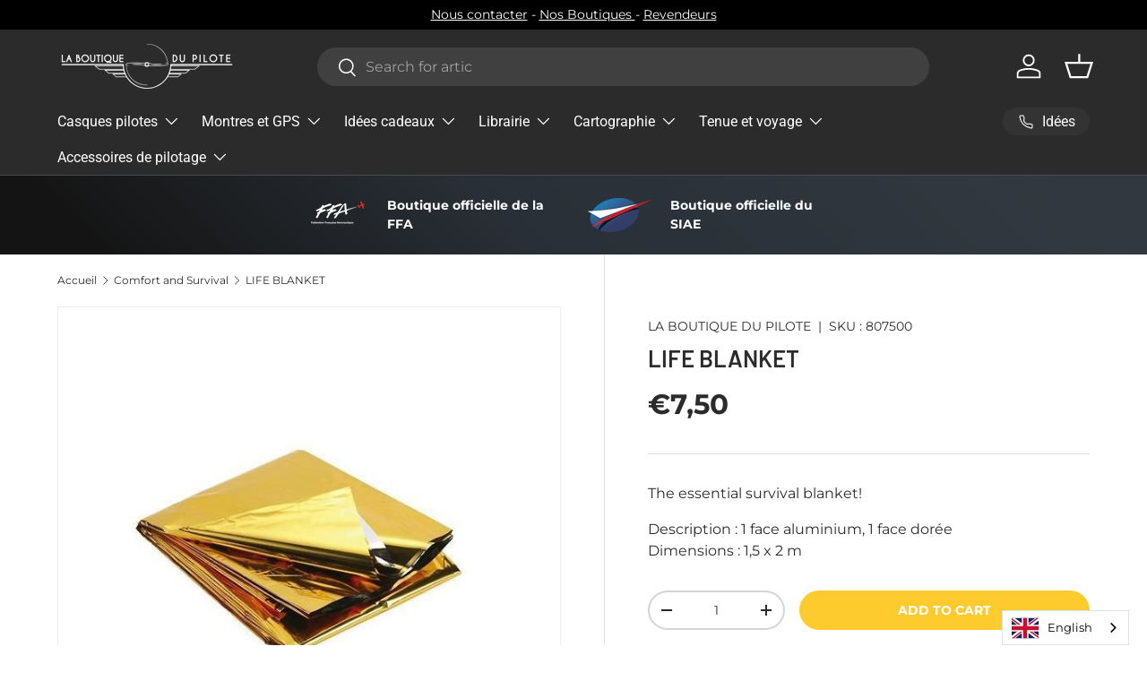

--- FILE ---
content_type: text/html; charset=utf-8
request_url: https://boutique-du-pilote.com/collections/confort-survie/products/couverture-de-survie
body_size: 50360
content:








    
        
        
        
    

    
    
        
        
          
    

    
    
        
        
        
    

    
    
        
        
        
    

















<!doctype html>
<html class="no-js" lang="fr" dir="ltr">
  <head>
    
    <!-- Added by AVADA SEO Suite -->
    

<meta name="twitter:image" content="http://boutique-du-pilote.com/cdn/shop/products/couverture-de-survie-la-boutique-du-pilote.jpg?v=1739545182">
    
<script>
  const avadaLightJsExclude = ['cdn.nfcube.com', 'assets/ecom.js', 'variant-title-king', 'linked_options_variants', 'smile-loader.js', 'smart-product-filter-search', 'rivo-loyalty-referrals', 'avada-cookie-consent', 'consentmo-gdpr', 'quinn', 'pandectes'];
  const avadaLightJsInclude = ['https://www.googletagmanager.com/', 'https://connect.facebook.net/', 'https://business-api.tiktok.com/', 'https://static.klaviyo.com/', 'https://cdn.shopify.com/extensions/', 'https://www.google-analytics.com/'];
  window.AVADA_SPEED_BLACKLIST = avadaLightJsInclude.map(item => new RegExp(item, 'i'));
  window.AVADA_SPEED_WHITELIST = avadaLightJsExclude.map(item => new RegExp(item, 'i'));
</script>

<script>
  const isSpeedUpEnable = !1768811476026 || Date.now() < 1768811476026;
  if (isSpeedUpEnable) {
    const avadaSpeedUp=1;
    if(isSpeedUpEnable) {
  function _0x55aa(_0x575858,_0x2fd0be){const _0x30a92f=_0x1cb5();return _0x55aa=function(_0x4e8b41,_0xcd1690){_0x4e8b41=_0x4e8b41-(0xb5e+0xd*0x147+-0x1b1a);let _0x1c09f7=_0x30a92f[_0x4e8b41];return _0x1c09f7;},_0x55aa(_0x575858,_0x2fd0be);}(function(_0x4ad4dc,_0x42545f){const _0x5c7741=_0x55aa,_0x323f4d=_0x4ad4dc();while(!![]){try{const _0x588ea5=parseInt(_0x5c7741(0x10c))/(0xb6f+-0x1853+0xce5)*(-parseInt(_0x5c7741(0x157))/(-0x2363*0x1+0x1dd4+0x591*0x1))+-parseInt(_0x5c7741(0x171))/(0x269b+-0xeb+-0xf*0x283)*(parseInt(_0x5c7741(0x116))/(0x2e1+0x1*0x17b3+-0x110*0x19))+-parseInt(_0x5c7741(0x147))/(-0x1489+-0x312*0x6+0x26fa*0x1)+-parseInt(_0x5c7741(0xfa))/(-0x744+0x1*0xb5d+-0x413)*(-parseInt(_0x5c7741(0x102))/(-0x1e87+0x9e*-0x16+0x2c22))+parseInt(_0x5c7741(0x136))/(0x1e2d+0x1498+-0x1a3*0x1f)+parseInt(_0x5c7741(0x16e))/(0x460+0x1d96+0x3*-0xb4f)*(-parseInt(_0x5c7741(0xe3))/(-0x9ca+-0x1*-0x93f+0x1*0x95))+parseInt(_0x5c7741(0xf8))/(-0x1f73*0x1+0x6*-0x510+0x3dde);if(_0x588ea5===_0x42545f)break;else _0x323f4d['push'](_0x323f4d['shift']());}catch(_0x5d6d7e){_0x323f4d['push'](_0x323f4d['shift']());}}}(_0x1cb5,-0x193549+0x5dc3*-0x31+-0x2f963*-0x13),(function(){const _0x5cb2b4=_0x55aa,_0x23f9e9={'yXGBq':function(_0x237aef,_0x385938){return _0x237aef!==_0x385938;},'XduVF':function(_0x21018d,_0x56ff60){return _0x21018d===_0x56ff60;},'RChnz':_0x5cb2b4(0xf4)+_0x5cb2b4(0xe9)+_0x5cb2b4(0x14a),'TAsuR':function(_0xe21eca,_0x33e114){return _0xe21eca%_0x33e114;},'EvLYw':function(_0x1326ad,_0x261d04){return _0x1326ad!==_0x261d04;},'nnhAQ':_0x5cb2b4(0x107),'swpMF':_0x5cb2b4(0x16d),'plMMu':_0x5cb2b4(0xe8)+_0x5cb2b4(0x135),'PqBPA':function(_0x2ba85c,_0x35b541){return _0x2ba85c<_0x35b541;},'NKPCA':_0x5cb2b4(0xfc),'TINqh':function(_0x4116e3,_0x3ffd02,_0x2c8722){return _0x4116e3(_0x3ffd02,_0x2c8722);},'BAueN':_0x5cb2b4(0x120),'NgloT':_0x5cb2b4(0x14c),'ThSSU':function(_0xeb212a,_0x4341c1){return _0xeb212a+_0x4341c1;},'lDDHN':function(_0x4a1a48,_0x45ebfb){return _0x4a1a48 instanceof _0x45ebfb;},'toAYB':function(_0xcf0fa9,_0xf5fa6a){return _0xcf0fa9 instanceof _0xf5fa6a;},'VMiyW':function(_0x5300e4,_0x44e0f4){return _0x5300e4(_0x44e0f4);},'iyhbw':_0x5cb2b4(0x119),'zuWfR':function(_0x19c3e4,_0x4ee6e8){return _0x19c3e4<_0x4ee6e8;},'vEmrv':function(_0xd798cf,_0x5ea2dd){return _0xd798cf!==_0x5ea2dd;},'yxERj':function(_0x24b03b,_0x5aa292){return _0x24b03b||_0x5aa292;},'MZpwM':_0x5cb2b4(0x110)+_0x5cb2b4(0x109)+'pt','IeUHK':function(_0x5a4c7e,_0x2edf70){return _0x5a4c7e-_0x2edf70;},'Idvge':function(_0x3b526e,_0x36b469){return _0x3b526e<_0x36b469;},'qRwfm':_0x5cb2b4(0x16b)+_0x5cb2b4(0xf1),'CvXDN':function(_0x4b4208,_0x1db216){return _0x4b4208<_0x1db216;},'acPIM':function(_0x7d44b7,_0x3020d2){return _0x7d44b7(_0x3020d2);},'MyLMO':function(_0x22d4b2,_0xe7a6a0){return _0x22d4b2<_0xe7a6a0;},'boDyh':function(_0x176992,_0x346381,_0xab7fc){return _0x176992(_0x346381,_0xab7fc);},'ZANXD':_0x5cb2b4(0x10f)+_0x5cb2b4(0x12a)+_0x5cb2b4(0x142),'CXwRZ':_0x5cb2b4(0x123)+_0x5cb2b4(0x15f),'AuMHM':_0x5cb2b4(0x161),'KUuFZ':_0x5cb2b4(0xe6),'MSwtw':_0x5cb2b4(0x13a),'ERvPB':_0x5cb2b4(0x134),'ycTDj':_0x5cb2b4(0x15b),'Tvhir':_0x5cb2b4(0x154)},_0x469be1=_0x23f9e9[_0x5cb2b4(0x153)],_0x36fe07={'blacklist':window[_0x5cb2b4(0x11f)+_0x5cb2b4(0x115)+'T'],'whitelist':window[_0x5cb2b4(0x11f)+_0x5cb2b4(0x13e)+'T']},_0x26516a={'blacklisted':[]},_0x34e4a6=(_0x2be2f5,_0x25b3b2)=>{const _0x80dd2=_0x5cb2b4;if(_0x2be2f5&&(!_0x25b3b2||_0x23f9e9[_0x80dd2(0x13b)](_0x25b3b2,_0x469be1))&&(!_0x36fe07[_0x80dd2(0x170)]||_0x36fe07[_0x80dd2(0x170)][_0x80dd2(0x151)](_0xa5c7cf=>_0xa5c7cf[_0x80dd2(0x12b)](_0x2be2f5)))&&(!_0x36fe07[_0x80dd2(0x165)]||_0x36fe07[_0x80dd2(0x165)][_0x80dd2(0x156)](_0x4e2570=>!_0x4e2570[_0x80dd2(0x12b)](_0x2be2f5)))&&_0x23f9e9[_0x80dd2(0xf7)](avadaSpeedUp,0x5*0x256+-0x1*0x66c+-0x542+0.5)&&_0x2be2f5[_0x80dd2(0x137)](_0x23f9e9[_0x80dd2(0xe7)])){const _0x413c89=_0x2be2f5[_0x80dd2(0x16c)];return _0x23f9e9[_0x80dd2(0xf7)](_0x23f9e9[_0x80dd2(0x11e)](_0x413c89,-0x1deb*-0x1+0xf13+-0x2cfc),0x1176+-0x78b*0x5+0x1441);}return _0x2be2f5&&(!_0x25b3b2||_0x23f9e9[_0x80dd2(0xed)](_0x25b3b2,_0x469be1))&&(!_0x36fe07[_0x80dd2(0x170)]||_0x36fe07[_0x80dd2(0x170)][_0x80dd2(0x151)](_0x3d689d=>_0x3d689d[_0x80dd2(0x12b)](_0x2be2f5)))&&(!_0x36fe07[_0x80dd2(0x165)]||_0x36fe07[_0x80dd2(0x165)][_0x80dd2(0x156)](_0x26a7b3=>!_0x26a7b3[_0x80dd2(0x12b)](_0x2be2f5)));},_0x11462f=function(_0x42927f){const _0x346823=_0x5cb2b4,_0x5426ae=_0x42927f[_0x346823(0x159)+'te'](_0x23f9e9[_0x346823(0x14e)]);return _0x36fe07[_0x346823(0x170)]&&_0x36fe07[_0x346823(0x170)][_0x346823(0x156)](_0x107b0d=>!_0x107b0d[_0x346823(0x12b)](_0x5426ae))||_0x36fe07[_0x346823(0x165)]&&_0x36fe07[_0x346823(0x165)][_0x346823(0x151)](_0x1e7160=>_0x1e7160[_0x346823(0x12b)](_0x5426ae));},_0x39299f=new MutationObserver(_0x45c995=>{const _0x21802a=_0x5cb2b4,_0x3bc801={'mafxh':function(_0x6f9c57,_0x229989){const _0x9d39b1=_0x55aa;return _0x23f9e9[_0x9d39b1(0xf7)](_0x6f9c57,_0x229989);},'SrchE':_0x23f9e9[_0x21802a(0xe2)],'pvjbV':_0x23f9e9[_0x21802a(0xf6)]};for(let _0x333494=-0x7d7+-0x893+0x106a;_0x23f9e9[_0x21802a(0x158)](_0x333494,_0x45c995[_0x21802a(0x16c)]);_0x333494++){const {addedNodes:_0x1b685b}=_0x45c995[_0x333494];for(let _0x2f087=0x1f03+0x84b+0x1*-0x274e;_0x23f9e9[_0x21802a(0x158)](_0x2f087,_0x1b685b[_0x21802a(0x16c)]);_0x2f087++){const _0x4e5bac=_0x1b685b[_0x2f087];if(_0x23f9e9[_0x21802a(0xf7)](_0x4e5bac[_0x21802a(0x121)],-0x1f3a+-0x1*0x1b93+-0x3*-0x139a)&&_0x23f9e9[_0x21802a(0xf7)](_0x4e5bac[_0x21802a(0x152)],_0x23f9e9[_0x21802a(0xe0)])){const _0x5d9a67=_0x4e5bac[_0x21802a(0x107)],_0x3fb522=_0x4e5bac[_0x21802a(0x16d)];if(_0x23f9e9[_0x21802a(0x103)](_0x34e4a6,_0x5d9a67,_0x3fb522)){_0x26516a[_0x21802a(0x160)+'d'][_0x21802a(0x128)]([_0x4e5bac,_0x4e5bac[_0x21802a(0x16d)]]),_0x4e5bac[_0x21802a(0x16d)]=_0x469be1;const _0x1e52da=function(_0x2c95ff){const _0x359b13=_0x21802a;if(_0x3bc801[_0x359b13(0x118)](_0x4e5bac[_0x359b13(0x159)+'te'](_0x3bc801[_0x359b13(0x166)]),_0x469be1))_0x2c95ff[_0x359b13(0x112)+_0x359b13(0x150)]();_0x4e5bac[_0x359b13(0xec)+_0x359b13(0x130)](_0x3bc801[_0x359b13(0xe4)],_0x1e52da);};_0x4e5bac[_0x21802a(0x12d)+_0x21802a(0x163)](_0x23f9e9[_0x21802a(0xf6)],_0x1e52da),_0x4e5bac[_0x21802a(0x12c)+_0x21802a(0x131)]&&_0x4e5bac[_0x21802a(0x12c)+_0x21802a(0x131)][_0x21802a(0x11a)+'d'](_0x4e5bac);}}}}});_0x39299f[_0x5cb2b4(0x105)](document[_0x5cb2b4(0x10b)+_0x5cb2b4(0x16a)],{'childList':!![],'subtree':!![]});const _0x2910a9=/[|\\{}()\[\]^$+*?.]/g,_0xa9f173=function(..._0x1baa33){const _0x3053cc=_0x5cb2b4,_0x2e6f61={'mMWha':function(_0x158c76,_0x5c404b){const _0x25a05c=_0x55aa;return _0x23f9e9[_0x25a05c(0xf7)](_0x158c76,_0x5c404b);},'BXirI':_0x23f9e9[_0x3053cc(0x141)],'COGok':function(_0x421bf7,_0x55453a){const _0x4fd417=_0x3053cc;return _0x23f9e9[_0x4fd417(0x167)](_0x421bf7,_0x55453a);},'XLSAp':function(_0x193984,_0x35c446){const _0x5bbecf=_0x3053cc;return _0x23f9e9[_0x5bbecf(0xed)](_0x193984,_0x35c446);},'EygRw':function(_0xfbb69c,_0x21b15d){const _0xe5c840=_0x3053cc;return _0x23f9e9[_0xe5c840(0x104)](_0xfbb69c,_0x21b15d);},'xZuNx':_0x23f9e9[_0x3053cc(0x139)],'SBUaW':function(_0x5739bf,_0x2c2fab){const _0x42cbb1=_0x3053cc;return _0x23f9e9[_0x42cbb1(0x172)](_0x5739bf,_0x2c2fab);},'EAoTR':function(_0x123b29,_0x5b29bf){const _0x2828d2=_0x3053cc;return _0x23f9e9[_0x2828d2(0x11d)](_0x123b29,_0x5b29bf);},'cdYdq':_0x23f9e9[_0x3053cc(0x14e)],'WzJcf':_0x23f9e9[_0x3053cc(0xe2)],'nytPK':function(_0x53f733,_0x4ad021){const _0x4f0333=_0x3053cc;return _0x23f9e9[_0x4f0333(0x148)](_0x53f733,_0x4ad021);},'oUrHG':_0x23f9e9[_0x3053cc(0x14d)],'dnxjX':function(_0xed6b5f,_0x573f55){const _0x57aa03=_0x3053cc;return _0x23f9e9[_0x57aa03(0x15a)](_0xed6b5f,_0x573f55);}};_0x23f9e9[_0x3053cc(0x15d)](_0x1baa33[_0x3053cc(0x16c)],-0x1a3*-0x9+-0xf9*0xb+-0x407*0x1)?(_0x36fe07[_0x3053cc(0x170)]=[],_0x36fe07[_0x3053cc(0x165)]=[]):(_0x36fe07[_0x3053cc(0x170)]&&(_0x36fe07[_0x3053cc(0x170)]=_0x36fe07[_0x3053cc(0x170)][_0x3053cc(0x106)](_0xa8e001=>_0x1baa33[_0x3053cc(0x156)](_0x4a8a28=>{const _0x2e425b=_0x3053cc;if(_0x2e6f61[_0x2e425b(0x111)](typeof _0x4a8a28,_0x2e6f61[_0x2e425b(0x155)]))return!_0xa8e001[_0x2e425b(0x12b)](_0x4a8a28);else{if(_0x2e6f61[_0x2e425b(0xeb)](_0x4a8a28,RegExp))return _0x2e6f61[_0x2e425b(0x145)](_0xa8e001[_0x2e425b(0xdf)](),_0x4a8a28[_0x2e425b(0xdf)]());}}))),_0x36fe07[_0x3053cc(0x165)]&&(_0x36fe07[_0x3053cc(0x165)]=[..._0x36fe07[_0x3053cc(0x165)],..._0x1baa33[_0x3053cc(0xff)](_0x4e4c02=>{const _0x7c755c=_0x3053cc;if(_0x23f9e9[_0x7c755c(0xf7)](typeof _0x4e4c02,_0x23f9e9[_0x7c755c(0x141)])){const _0x932437=_0x4e4c02[_0x7c755c(0xea)](_0x2910a9,_0x23f9e9[_0x7c755c(0x16f)]),_0x34e686=_0x23f9e9[_0x7c755c(0xf0)](_0x23f9e9[_0x7c755c(0xf0)]('.*',_0x932437),'.*');if(_0x36fe07[_0x7c755c(0x165)][_0x7c755c(0x156)](_0x21ef9a=>_0x21ef9a[_0x7c755c(0xdf)]()!==_0x34e686[_0x7c755c(0xdf)]()))return new RegExp(_0x34e686);}else{if(_0x23f9e9[_0x7c755c(0x117)](_0x4e4c02,RegExp)){if(_0x36fe07[_0x7c755c(0x165)][_0x7c755c(0x156)](_0x5a3f09=>_0x5a3f09[_0x7c755c(0xdf)]()!==_0x4e4c02[_0x7c755c(0xdf)]()))return _0x4e4c02;}}return null;})[_0x3053cc(0x106)](Boolean)]));const _0x3eeb55=document[_0x3053cc(0x11b)+_0x3053cc(0x10e)](_0x23f9e9[_0x3053cc(0xf0)](_0x23f9e9[_0x3053cc(0xf0)](_0x23f9e9[_0x3053cc(0x122)],_0x469be1),'"]'));for(let _0xf831f7=-0x21aa+-0x1793+0x393d*0x1;_0x23f9e9[_0x3053cc(0x14b)](_0xf831f7,_0x3eeb55[_0x3053cc(0x16c)]);_0xf831f7++){const _0x5868cb=_0x3eeb55[_0xf831f7];_0x23f9e9[_0x3053cc(0x132)](_0x11462f,_0x5868cb)&&(_0x26516a[_0x3053cc(0x160)+'d'][_0x3053cc(0x128)]([_0x5868cb,_0x23f9e9[_0x3053cc(0x14d)]]),_0x5868cb[_0x3053cc(0x12c)+_0x3053cc(0x131)][_0x3053cc(0x11a)+'d'](_0x5868cb));}let _0xdf8cd0=-0x17da+0x2461+-0xc87*0x1;[..._0x26516a[_0x3053cc(0x160)+'d']][_0x3053cc(0x10d)](([_0x226aeb,_0x33eaa7],_0xe33bca)=>{const _0x2aa7bf=_0x3053cc;if(_0x2e6f61[_0x2aa7bf(0x143)](_0x11462f,_0x226aeb)){const _0x41da0d=document[_0x2aa7bf(0x11c)+_0x2aa7bf(0x131)](_0x2e6f61[_0x2aa7bf(0x127)]);for(let _0x6784c7=0xd7b+-0xaa5+-0x2d6;_0x2e6f61[_0x2aa7bf(0x164)](_0x6784c7,_0x226aeb[_0x2aa7bf(0xe5)][_0x2aa7bf(0x16c)]);_0x6784c7++){const _0x4ca758=_0x226aeb[_0x2aa7bf(0xe5)][_0x6784c7];_0x2e6f61[_0x2aa7bf(0x12f)](_0x4ca758[_0x2aa7bf(0x133)],_0x2e6f61[_0x2aa7bf(0x13f)])&&_0x2e6f61[_0x2aa7bf(0x145)](_0x4ca758[_0x2aa7bf(0x133)],_0x2e6f61[_0x2aa7bf(0x100)])&&_0x41da0d[_0x2aa7bf(0xe1)+'te'](_0x4ca758[_0x2aa7bf(0x133)],_0x226aeb[_0x2aa7bf(0xe5)][_0x6784c7][_0x2aa7bf(0x12e)]);}_0x41da0d[_0x2aa7bf(0xe1)+'te'](_0x2e6f61[_0x2aa7bf(0x13f)],_0x226aeb[_0x2aa7bf(0x107)]),_0x41da0d[_0x2aa7bf(0xe1)+'te'](_0x2e6f61[_0x2aa7bf(0x100)],_0x2e6f61[_0x2aa7bf(0x101)](_0x33eaa7,_0x2e6f61[_0x2aa7bf(0x126)])),document[_0x2aa7bf(0x113)][_0x2aa7bf(0x146)+'d'](_0x41da0d),_0x26516a[_0x2aa7bf(0x160)+'d'][_0x2aa7bf(0x162)](_0x2e6f61[_0x2aa7bf(0x13d)](_0xe33bca,_0xdf8cd0),-0x105d*0x2+0x1*-0xeaa+0x2f65),_0xdf8cd0++;}}),_0x36fe07[_0x3053cc(0x170)]&&_0x23f9e9[_0x3053cc(0xf3)](_0x36fe07[_0x3053cc(0x170)][_0x3053cc(0x16c)],0x10f2+-0x1a42+0x951)&&_0x39299f[_0x3053cc(0x15c)]();},_0x4c2397=document[_0x5cb2b4(0x11c)+_0x5cb2b4(0x131)],_0x573f89={'src':Object[_0x5cb2b4(0x14f)+_0x5cb2b4(0xfd)+_0x5cb2b4(0x144)](HTMLScriptElement[_0x5cb2b4(0xf9)],_0x23f9e9[_0x5cb2b4(0x14e)]),'type':Object[_0x5cb2b4(0x14f)+_0x5cb2b4(0xfd)+_0x5cb2b4(0x144)](HTMLScriptElement[_0x5cb2b4(0xf9)],_0x23f9e9[_0x5cb2b4(0xe2)])};document[_0x5cb2b4(0x11c)+_0x5cb2b4(0x131)]=function(..._0x4db605){const _0x1480b5=_0x5cb2b4,_0x3a6982={'KNNxG':function(_0x32fa39,_0x2a57e4,_0x3cc08f){const _0x5ead12=_0x55aa;return _0x23f9e9[_0x5ead12(0x169)](_0x32fa39,_0x2a57e4,_0x3cc08f);}};if(_0x23f9e9[_0x1480b5(0x13b)](_0x4db605[-0x4*-0x376+0x4*0x2f+-0xe94][_0x1480b5(0x140)+'e'](),_0x23f9e9[_0x1480b5(0x139)]))return _0x4c2397[_0x1480b5(0x114)](document)(..._0x4db605);const _0x2f091d=_0x4c2397[_0x1480b5(0x114)](document)(..._0x4db605);try{Object[_0x1480b5(0xf2)+_0x1480b5(0x149)](_0x2f091d,{'src':{..._0x573f89[_0x1480b5(0x107)],'set'(_0x3ae2bc){const _0x5d6fdc=_0x1480b5;_0x3a6982[_0x5d6fdc(0x129)](_0x34e4a6,_0x3ae2bc,_0x2f091d[_0x5d6fdc(0x16d)])&&_0x573f89[_0x5d6fdc(0x16d)][_0x5d6fdc(0x10a)][_0x5d6fdc(0x125)](this,_0x469be1),_0x573f89[_0x5d6fdc(0x107)][_0x5d6fdc(0x10a)][_0x5d6fdc(0x125)](this,_0x3ae2bc);}},'type':{..._0x573f89[_0x1480b5(0x16d)],'get'(){const _0x436e9e=_0x1480b5,_0x4b63b9=_0x573f89[_0x436e9e(0x16d)][_0x436e9e(0xfb)][_0x436e9e(0x125)](this);if(_0x23f9e9[_0x436e9e(0xf7)](_0x4b63b9,_0x469be1)||_0x23f9e9[_0x436e9e(0x103)](_0x34e4a6,this[_0x436e9e(0x107)],_0x4b63b9))return null;return _0x4b63b9;},'set'(_0x174ea3){const _0x1dff57=_0x1480b5,_0xa2fd13=_0x23f9e9[_0x1dff57(0x103)](_0x34e4a6,_0x2f091d[_0x1dff57(0x107)],_0x2f091d[_0x1dff57(0x16d)])?_0x469be1:_0x174ea3;_0x573f89[_0x1dff57(0x16d)][_0x1dff57(0x10a)][_0x1dff57(0x125)](this,_0xa2fd13);}}}),_0x2f091d[_0x1480b5(0xe1)+'te']=function(_0x5b0870,_0x8c60d5){const _0xab22d4=_0x1480b5;if(_0x23f9e9[_0xab22d4(0xf7)](_0x5b0870,_0x23f9e9[_0xab22d4(0xe2)])||_0x23f9e9[_0xab22d4(0xf7)](_0x5b0870,_0x23f9e9[_0xab22d4(0x14e)]))_0x2f091d[_0x5b0870]=_0x8c60d5;else HTMLScriptElement[_0xab22d4(0xf9)][_0xab22d4(0xe1)+'te'][_0xab22d4(0x125)](_0x2f091d,_0x5b0870,_0x8c60d5);};}catch(_0x5a9461){console[_0x1480b5(0x168)](_0x23f9e9[_0x1480b5(0xef)],_0x5a9461);}return _0x2f091d;};const _0x5883c5=[_0x23f9e9[_0x5cb2b4(0xfe)],_0x23f9e9[_0x5cb2b4(0x13c)],_0x23f9e9[_0x5cb2b4(0xf5)],_0x23f9e9[_0x5cb2b4(0x15e)],_0x23f9e9[_0x5cb2b4(0x138)],_0x23f9e9[_0x5cb2b4(0x124)]],_0x4ab8d2=_0x5883c5[_0x5cb2b4(0xff)](_0x439d08=>{return{'type':_0x439d08,'listener':()=>_0xa9f173(),'options':{'passive':!![]}};});_0x4ab8d2[_0x5cb2b4(0x10d)](_0x4d3535=>{const _0x3882ab=_0x5cb2b4;document[_0x3882ab(0x12d)+_0x3882ab(0x163)](_0x4d3535[_0x3882ab(0x16d)],_0x4d3535[_0x3882ab(0xee)],_0x4d3535[_0x3882ab(0x108)]);});}()));function _0x1cb5(){const _0x15f8e0=['ault','some','tagName','CXwRZ','wheel','BXirI','every','6lYvYYX','PqBPA','getAttribu','IeUHK','touchstart','disconnect','Idvge','ERvPB','/blocked','blackliste','keydown','splice','stener','SBUaW','whitelist','SrchE','toAYB','warn','boDyh','ement','script[typ','length','type','346347wGqEBH','NgloT','blacklist','33OVoYHk','zuWfR','toString','NKPCA','setAttribu','swpMF','230EEqEiq','pvjbV','attributes','mousemove','RChnz','beforescri','y.com/exte','replace','COGok','removeEven','EvLYw','listener','ZANXD','ThSSU','e="','defineProp','MyLMO','cdn.shopif','MSwtw','plMMu','XduVF','22621984JRJQxz','prototype','8818116NVbcZr','get','SCRIPT','ertyDescri','AuMHM','map','WzJcf','nytPK','7kiZatp','TINqh','VMiyW','observe','filter','src','options','n/javascri','set','documentEl','478083wuqgQV','forEach','torAll','Avada cann','applicatio','mMWha','preventDef','head','bind','D_BLACKLIS','75496skzGVx','lDDHN','mafxh','script','removeChil','querySelec','createElem','vEmrv','TAsuR','AVADA_SPEE','string','nodeType','qRwfm','javascript','Tvhir','call','oUrHG','xZuNx','push','KNNxG','ot lazy lo','test','parentElem','addEventLi','value','EAoTR','tListener','ent','acPIM','name','touchmove','ptexecute','6968312SmqlIb','includes','ycTDj','iyhbw','touchend','yXGBq','KUuFZ','dnxjX','D_WHITELIS','cdYdq','toLowerCas','BAueN','ad script','EygRw','ptor','XLSAp','appendChil','4975500NoPAFA','yxERj','erties','nsions','CvXDN','\$&','MZpwM','nnhAQ','getOwnProp'];_0x1cb5=function(){return _0x15f8e0;};return _0x1cb5();}
}
    class LightJsLoader{constructor(e){this.jQs=[],this.listener=this.handleListener.bind(this,e),this.scripts=["default","defer","async"].reduce(((e,t)=>({...e,[t]:[]})),{});const t=this;e.forEach((e=>window.addEventListener(e,t.listener,{passive:!0})))}handleListener(e){const t=this;return e.forEach((e=>window.removeEventListener(e,t.listener))),"complete"===document.readyState?this.handleDOM():document.addEventListener("readystatechange",(e=>{if("complete"===e.target.readyState)return setTimeout(t.handleDOM.bind(t),1)}))}async handleDOM(){this.suspendEvent(),this.suspendJQuery(),this.findScripts(),this.preloadScripts();for(const e of Object.keys(this.scripts))await this.replaceScripts(this.scripts[e]);for(const e of["DOMContentLoaded","readystatechange"])await this.requestRepaint(),document.dispatchEvent(new Event("lightJS-"+e));document.lightJSonreadystatechange&&document.lightJSonreadystatechange();for(const e of["DOMContentLoaded","load"])await this.requestRepaint(),window.dispatchEvent(new Event("lightJS-"+e));await this.requestRepaint(),window.lightJSonload&&window.lightJSonload(),await this.requestRepaint(),this.jQs.forEach((e=>e(window).trigger("lightJS-jquery-load"))),window.dispatchEvent(new Event("lightJS-pageshow")),await this.requestRepaint(),window.lightJSonpageshow&&window.lightJSonpageshow()}async requestRepaint(){return new Promise((e=>requestAnimationFrame(e)))}findScripts(){document.querySelectorAll("script[type=lightJs]").forEach((e=>{e.hasAttribute("src")?e.hasAttribute("async")&&e.async?this.scripts.async.push(e):e.hasAttribute("defer")&&e.defer?this.scripts.defer.push(e):this.scripts.default.push(e):this.scripts.default.push(e)}))}preloadScripts(){const e=this,t=Object.keys(this.scripts).reduce(((t,n)=>[...t,...e.scripts[n]]),[]),n=document.createDocumentFragment();t.forEach((e=>{const t=e.getAttribute("src");if(!t)return;const s=document.createElement("link");s.href=t,s.rel="preload",s.as="script",n.appendChild(s)})),document.head.appendChild(n)}async replaceScripts(e){let t;for(;t=e.shift();)await this.requestRepaint(),new Promise((e=>{const n=document.createElement("script");[...t.attributes].forEach((e=>{"type"!==e.nodeName&&n.setAttribute(e.nodeName,e.nodeValue)})),t.hasAttribute("src")?(n.addEventListener("load",e),n.addEventListener("error",e)):(n.text=t.text,e()),t.parentNode.replaceChild(n,t)}))}suspendEvent(){const e={};[{obj:document,name:"DOMContentLoaded"},{obj:window,name:"DOMContentLoaded"},{obj:window,name:"load"},{obj:window,name:"pageshow"},{obj:document,name:"readystatechange"}].map((t=>function(t,n){function s(n){return e[t].list.indexOf(n)>=0?"lightJS-"+n:n}e[t]||(e[t]={list:[n],add:t.addEventListener,remove:t.removeEventListener},t.addEventListener=(...n)=>{n[0]=s(n[0]),e[t].add.apply(t,n)},t.removeEventListener=(...n)=>{n[0]=s(n[0]),e[t].remove.apply(t,n)})}(t.obj,t.name))),[{obj:document,name:"onreadystatechange"},{obj:window,name:"onpageshow"}].map((e=>function(e,t){let n=e[t];Object.defineProperty(e,t,{get:()=>n||function(){},set:s=>{e["lightJS"+t]=n=s}})}(e.obj,e.name)))}suspendJQuery(){const e=this;let t=window.jQuery;Object.defineProperty(window,"jQuery",{get:()=>t,set(n){if(!n||!n.fn||!e.jQs.includes(n))return void(t=n);n.fn.ready=n.fn.init.prototype.ready=e=>{e.bind(document)(n)};const s=n.fn.on;n.fn.on=n.fn.init.prototype.on=function(...e){if(window!==this[0])return s.apply(this,e),this;const t=e=>e.split(" ").map((e=>"load"===e||0===e.indexOf("load.")?"lightJS-jquery-load":e)).join(" ");return"string"==typeof e[0]||e[0]instanceof String?(e[0]=t(e[0]),s.apply(this,e),this):("object"==typeof e[0]&&Object.keys(e[0]).forEach((n=>{delete Object.assign(e[0],{[t(n)]:e[0][n]})[n]})),s.apply(this,e),this)},e.jQs.push(n),t=n}})}}
new LightJsLoader(["keydown","mousemove","touchend","touchmove","touchstart","wheel"]);
  }
</script><!-- meta basic type product --><!-- meta basic type collection -->


<!-- Added by AVADA SEO Suite: Product Structured Data -->
<script type="application/ld+json">{
"@context": "https://schema.org/",
"@type": "Product",
"@id": "https://boutique-du-pilote.com/products/couverture-de-survie",
"name": "COUVERTURE DE SURVIE",
"description": "L&#39;indispensable couverture de survie !Description : 1 face aluminium, 1 face doréeDimensions : 1,5 x 2 m",
"brand": {
  "@type": "Brand",
  "name": "LA BOUTIQUE DU PILOTE"
},
"offers": {
  "@type": "Offer",
  "price": "7.5",
  "priceCurrency": "EUR",
  "itemCondition": "https://schema.org/NewCondition",
  "availability": "https://schema.org/InStock",
  "url": "https://boutique-du-pilote.com/products/couverture-de-survie"
},
"image": [
  "https://boutique-du-pilote.com/cdn/shop/products/couverture-de-survie-la-boutique-du-pilote.jpg?v=1739545182"
],
"releaseDate": "2020-09-03 18:24:53 +0200",
"sku": "807500",
"mpn": "807500"}</script>
<!-- /Added by AVADA SEO Suite --><!-- Added by AVADA SEO Suite: Breadcrumb Structured Data  -->
<script type="application/ld+json">{
  "@context": "https://schema.org",
  "@type": "BreadcrumbList",
  "itemListElement": [{
    "@type": "ListItem",
    "position": 1,
    "name": "Home",
    "item": "https://boutique-du-pilote.com"
  }, {
    "@type": "ListItem",
    "position": 2,
    "name": "COUVERTURE DE SURVIE",
    "item": "https://boutique-du-pilote.com/products/couverture-de-survie"
  }]
}
</script>
<!-- Added by AVADA SEO Suite -->

    <!-- /Added by AVADA SEO Suite --><meta charset="utf-8">
<meta name="viewport" content="width=device-width,initial-scale=1">
<title>COUVERTURE DE SURVIE - La Boutique du Pilote &ndash; LA BOUTIQUE DU PILOTE</title><link rel="canonical" href="https://boutique-du-pilote.com/products/couverture-de-survie"><link rel="icon" href="//boutique-du-pilote.com/cdn/shop/files/faviconpng.png?crop=center&height=48&v=1762941723&width=48" type="image/png">
  <link rel="apple-touch-icon" href="//boutique-du-pilote.com/cdn/shop/files/faviconpng.png?crop=center&height=180&v=1762941723&width=180"><meta name="description" content="COUVERTURE DE SURVIE de la marque en vente sur La Boutique du Pilote, le partenaire des pilotes d&#39;avions amateurs et professionnels depuis 1974."><meta property="og:site_name" content="LA BOUTIQUE DU PILOTE">
<meta property="og:url" content="https://boutique-du-pilote.com/products/couverture-de-survie">
<meta property="og:title" content="COUVERTURE DE SURVIE - La Boutique du Pilote">
<meta property="og:type" content="product">
<meta property="og:description" content="COUVERTURE DE SURVIE de la marque en vente sur La Boutique du Pilote, le partenaire des pilotes d&#39;avions amateurs et professionnels depuis 1974."><meta property="og:image" content="http://boutique-du-pilote.com/cdn/shop/products/couverture-de-survie-la-boutique-du-pilote.jpg?crop=center&height=1200&v=1739545182&width=1200">
  <meta property="og:image:secure_url" content="https://boutique-du-pilote.com/cdn/shop/products/couverture-de-survie-la-boutique-du-pilote.jpg?crop=center&height=1200&v=1739545182&width=1200">
  <meta property="og:image:width" content="600">
  <meta property="og:image:height" content="600"><meta property="og:price:amount" content="7,50">
  <meta property="og:price:currency" content="EUR"><meta name="twitter:card" content="summary_large_image">
<meta name="twitter:title" content="COUVERTURE DE SURVIE - La Boutique du Pilote">
<meta name="twitter:description" content="COUVERTURE DE SURVIE de la marque en vente sur La Boutique du Pilote, le partenaire des pilotes d&#39;avions amateurs et professionnels depuis 1974.">
<style data-shopify>
@font-face {
  font-family: Montserrat;
  font-weight: 400;
  font-style: normal;
  font-display: swap;
  src: url("//boutique-du-pilote.com/cdn/fonts/montserrat/montserrat_n4.81949fa0ac9fd2021e16436151e8eaa539321637.woff2") format("woff2"),
       url("//boutique-du-pilote.com/cdn/fonts/montserrat/montserrat_n4.a6c632ca7b62da89c3594789ba828388aac693fe.woff") format("woff");
}
@font-face {
  font-family: Montserrat;
  font-weight: 700;
  font-style: normal;
  font-display: swap;
  src: url("//boutique-du-pilote.com/cdn/fonts/montserrat/montserrat_n7.3c434e22befd5c18a6b4afadb1e3d77c128c7939.woff2") format("woff2"),
       url("//boutique-du-pilote.com/cdn/fonts/montserrat/montserrat_n7.5d9fa6e2cae713c8fb539a9876489d86207fe957.woff") format("woff");
}
@font-face {
  font-family: Montserrat;
  font-weight: 400;
  font-style: italic;
  font-display: swap;
  src: url("//boutique-du-pilote.com/cdn/fonts/montserrat/montserrat_i4.5a4ea298b4789e064f62a29aafc18d41f09ae59b.woff2") format("woff2"),
       url("//boutique-du-pilote.com/cdn/fonts/montserrat/montserrat_i4.072b5869c5e0ed5b9d2021e4c2af132e16681ad2.woff") format("woff");
}
@font-face {
  font-family: Montserrat;
  font-weight: 700;
  font-style: italic;
  font-display: swap;
  src: url("//boutique-du-pilote.com/cdn/fonts/montserrat/montserrat_i7.a0d4a463df4f146567d871890ffb3c80408e7732.woff2") format("woff2"),
       url("//boutique-du-pilote.com/cdn/fonts/montserrat/montserrat_i7.f6ec9f2a0681acc6f8152c40921d2a4d2e1a2c78.woff") format("woff");
}
@font-face {
  font-family: Barlow;
  font-weight: 600;
  font-style: normal;
  font-display: swap;
  src: url("//boutique-du-pilote.com/cdn/fonts/barlow/barlow_n6.329f582a81f63f125e63c20a5a80ae9477df68e1.woff2") format("woff2"),
       url("//boutique-du-pilote.com/cdn/fonts/barlow/barlow_n6.0163402e36247bcb8b02716880d0b39568412e9e.woff") format("woff");
}
@font-face {
  font-family: Roboto;
  font-weight: 400;
  font-style: normal;
  font-display: swap;
  src: url("//boutique-du-pilote.com/cdn/fonts/roboto/roboto_n4.2019d890f07b1852f56ce63ba45b2db45d852cba.woff2") format("woff2"),
       url("//boutique-du-pilote.com/cdn/fonts/roboto/roboto_n4.238690e0007583582327135619c5f7971652fa9d.woff") format("woff");
}
:root {
        --bg-color: 255 255 255 / 1.0;
        --bg-color-og: 255 255 255 / 1.0;
        --heading-color: 42 43 42;
        --text-color: 42 43 42;
        --text-color-og: 42 43 42;
        --scrollbar-color: 42 43 42;
        --link-color: 42 43 42;
        --link-color-og: 42 43 42;
        --star-color: 255 159 28;--swatch-border-color-default: 212 213 212;
          --swatch-border-color-active: 149 149 149;
          --swatch-card-size: 24px;
          --swatch-variant-picker-size: 64px;--color-scheme-1-bg: 254 203 47 / 1.0;
        --color-scheme-1-grad: linear-gradient(180deg, rgba(244, 244, 244, 1), rgba(244, 244, 244, 1) 100%);
        --color-scheme-1-heading: 42 43 42;
        --color-scheme-1-text: 42 43 42;
        --color-scheme-1-btn-bg: 254 203 47;
        --color-scheme-1-btn-text: 255 255 255;
        --color-scheme-1-btn-bg-hover: 254 215 93;--color-scheme-2-bg: 42 43 42 / 1.0;
        --color-scheme-2-grad: linear-gradient(225deg, rgba(51, 59, 67, 0.88) 8%, rgba(41, 47, 54, 1) 56%, rgba(20, 20, 20, 1) 92%);
        --color-scheme-2-heading: 254 203 47;
        --color-scheme-2-text: 255 255 255;
        --color-scheme-2-btn-bg: 254 203 47;
        --color-scheme-2-btn-text: 255 255 255;
        --color-scheme-2-btn-bg-hover: 254 215 93;--color-scheme-3-bg: 254 203 47 / 1.0;
        --color-scheme-3-grad: linear-gradient(46deg, rgba(254, 203, 47, 1) 8%, rgba(255, 210, 24, 0.88) 100%);
        --color-scheme-3-heading: 0 0 0;
        --color-scheme-3-text: 0 0 0;
        --color-scheme-3-btn-bg: 42 43 42;
        --color-scheme-3-btn-text: 255 255 255;
        --color-scheme-3-btn-bg-hover: 82 83 82;

        --drawer-bg-color: 255 255 255 / 1.0;
        --drawer-text-color: 42 43 42;

        --panel-bg-color: 254 203 47 / 1.0;
        --panel-heading-color: 42 43 42;
        --panel-text-color: 42 43 42;

        --in-stock-text-color: 44 126 63;
        --low-stock-text-color: 210 134 26;
        --very-low-stock-text-color: 180 12 28;
        --no-stock-text-color: 119 119 119;
        --no-stock-backordered-text-color: 119 119 119;

        --error-bg-color: 252 237 238;
        --error-text-color: 180 12 28;
        --success-bg-color: 232 246 234;
        --success-text-color: 44 126 63;
        --info-bg-color: 228 237 250;
        --info-text-color: 26 102 210;

        --heading-font-family: Barlow, sans-serif;
        --heading-font-style: normal;
        --heading-font-weight: 600;
        --heading-scale-start: 6;

        --navigation-font-family: Roboto, sans-serif;
        --navigation-font-style: normal;
        --navigation-font-weight: 400;
        --heading-text-transform: uppercase;
--subheading-text-transform: none;
        --body-font-family: Montserrat, sans-serif;
        --body-font-style: normal;
        --body-font-weight: 400;
        --body-font-size: 16;

        --section-gap: 64;
        --heading-gap: calc(8 * var(--space-unit));--grid-column-gap: 20px;--btn-bg-color: 254 203 47;
        --btn-bg-hover-color: 254 215 93;
        --btn-text-color: 255 255 255;
        --btn-bg-color-og: 254 203 47;
        --btn-text-color-og: 255 255 255;
        --btn-alt-bg-color: 254 203 47;
        --btn-alt-bg-alpha: 1.0;
        --btn-alt-text-color: 42 43 42;
        --btn-border-width: 2px;
        --btn-padding-y: 12px;

        
        --btn-border-radius: 28px;
        

        --btn-lg-border-radius: 50%;
        --btn-icon-border-radius: 50%;
        --input-with-btn-inner-radius: var(--btn-border-radius);
        --btn-text-transform: uppercase;

        --input-bg-color: 255 255 255 / 1.0;
        --input-text-color: 42 43 42;
        --input-border-width: 2px;
        --input-border-radius: 26px;
        --textarea-border-radius: 12px;
        --input-border-radius: 28px;
        --input-lg-border-radius: 34px;
        --input-bg-color-diff-3: #f7f7f7;
        --input-bg-color-diff-6: #f0f0f0;

        --modal-border-radius: 16px;
        --modal-overlay-color: 0 0 0;
        --modal-overlay-opacity: 0.4;
        --drawer-border-radius: 16px;
        --overlay-border-radius: 0px;--custom-label-bg-color: 13 44 84;
        --custom-label-text-color: 255 255 255;--sale-label-bg-color: 170 17 85;
        --sale-label-text-color: 255 255 255;--sold-out-label-bg-color: 42 43 42;
        --sold-out-label-text-color: 255 255 255;--preorder-label-bg-color: 0 166 237;
        --preorder-label-text-color: 255 255 255;

        --page-width: 1500px;
        --gutter-sm: 20px;
        --gutter-md: 32px;
        --gutter-lg: 64px;

        --payment-terms-bg-color: #ffffff;

        --coll-card-bg-color: #F9F9F9;
        --coll-card-border-color: #f2f2f2;
          
            --aos-animate-duration: 0.6s;
          

          
            --aos-min-width: 0;
          
        

        --reading-width: 48em;
      }

      @media (max-width: 769px) {
        :root {
          --reading-width: 36em;
        }
      }</style>

    <link rel="stylesheet" href="//boutique-du-pilote.com/cdn/shop/t/28/assets/main.css?v=55898673497605404451720109605">
    <script src="//boutique-du-pilote.com/cdn/shop/t/28/assets/main.js?v=6682958494115610291720109605" defer="defer"></script><link
        rel="preload"
        href="//boutique-du-pilote.com/cdn/fonts/montserrat/montserrat_n4.81949fa0ac9fd2021e16436151e8eaa539321637.woff2"
        as="font"
        type="font/woff2"
        crossorigin
        fetchpriority="high"
      ><link
        rel="preload"
        href="//boutique-du-pilote.com/cdn/fonts/barlow/barlow_n6.329f582a81f63f125e63c20a5a80ae9477df68e1.woff2"
        as="font"
        type="font/woff2"
        crossorigin
        fetchpriority="high"
      ><script>window.performance && window.performance.mark && window.performance.mark('shopify.content_for_header.start');</script><meta name="google-site-verification" content="YnC_IvsMaqED9pnSpJNZz6jmTzPIQYFF_frafYW6iyY">
<meta id="shopify-digital-wallet" name="shopify-digital-wallet" content="/34650652808/digital_wallets/dialog">
<link rel="alternate" hreflang="x-default" href="https://boutique-du-pilote.com/products/couverture-de-survie">
<link rel="alternate" hreflang="fr" href="https://boutique-du-pilote.com/products/couverture-de-survie">
<link rel="alternate" hreflang="en" href="https://boutique-du-pilote.com/en/products/couverture-de-survie">
<link rel="alternate" hreflang="es" href="https://boutique-du-pilote.com/es/products/couverture-de-survie">
<link rel="alternate" type="application/json+oembed" href="https://boutique-du-pilote.com/products/couverture-de-survie.oembed">
<script async="async" src="/checkouts/internal/preloads.js?locale=fr-FR"></script>
<script id="shopify-features" type="application/json">{"accessToken":"e41a6242c08a75a2661166b0867c34dc","betas":["rich-media-storefront-analytics"],"domain":"boutique-du-pilote.com","predictiveSearch":true,"shopId":34650652808,"locale":"fr"}</script>
<script>var Shopify = Shopify || {};
Shopify.shop = "laboutiquedupilote.myshopify.com";
Shopify.locale = "fr";
Shopify.currency = {"active":"EUR","rate":"1.0"};
Shopify.country = "FR";
Shopify.theme = {"name":"[Avada Speed up] Thu, 04 Jul 2024 16:13:04 GMT","id":169522659666,"schema_name":"Enterprise","schema_version":"1.3.1","theme_store_id":null,"role":"main"};
Shopify.theme.handle = "null";
Shopify.theme.style = {"id":null,"handle":null};
Shopify.cdnHost = "boutique-du-pilote.com/cdn";
Shopify.routes = Shopify.routes || {};
Shopify.routes.root = "/";</script>
<script type="module">!function(o){(o.Shopify=o.Shopify||{}).modules=!0}(window);</script>
<script>!function(o){function n(){var o=[];function n(){o.push(Array.prototype.slice.apply(arguments))}return n.q=o,n}var t=o.Shopify=o.Shopify||{};t.loadFeatures=n(),t.autoloadFeatures=n()}(window);</script>
<script id="shop-js-analytics" type="application/json">{"pageType":"product"}</script>
<script defer="defer" async type="module" src="//boutique-du-pilote.com/cdn/shopifycloud/shop-js/modules/v2/client.init-shop-cart-sync_XvpUV7qp.fr.esm.js"></script>
<script defer="defer" async type="module" src="//boutique-du-pilote.com/cdn/shopifycloud/shop-js/modules/v2/chunk.common_C2xzKNNs.esm.js"></script>
<script type="module">
  await import("//boutique-du-pilote.com/cdn/shopifycloud/shop-js/modules/v2/client.init-shop-cart-sync_XvpUV7qp.fr.esm.js");
await import("//boutique-du-pilote.com/cdn/shopifycloud/shop-js/modules/v2/chunk.common_C2xzKNNs.esm.js");

  window.Shopify.SignInWithShop?.initShopCartSync?.({"fedCMEnabled":true,"windoidEnabled":true});

</script>
<script>(function() {
  var isLoaded = false;
  function asyncLoad() {
    if (isLoaded) return;
    isLoaded = true;
    var urls = ["https:\/\/cdn.weglot.com\/weglot_script_tag.js?shop=laboutiquedupilote.myshopify.com","https:\/\/seo.apps.avada.io\/avada-seo-installed.js?shop=laboutiquedupilote.myshopify.com","https:\/\/cdn1.avada.io\/flying-pages\/module.js?shop=laboutiquedupilote.myshopify.com","https:\/\/static.klaviyo.com\/onsite\/js\/klaviyo.js?company_id=WXJJP5\u0026shop=laboutiquedupilote.myshopify.com","\/\/cdn.shopify.com\/proxy\/e2ad9b3f9e56675e5c42c62dac68d991d6681ed3bd51d768e04b2df7190d2149\/b2b-solution.bsscommerce.com\/js\/bss-b2b-cp.js?shop=laboutiquedupilote.myshopify.com\u0026sp-cache-control=cHVibGljLCBtYXgtYWdlPTkwMA","\/\/cdn.shopify.com\/proxy\/4a451398979239d4d6aeb99ee0a48613d271ba12514883ae65c5bb82cd165aae\/b2b-customer-portal-cms.bsscommerce.com\/js\/bss-b2b-customer-portal.js?shop=laboutiquedupilote.myshopify.com\u0026sp-cache-control=cHVibGljLCBtYXgtYWdlPTkwMA","https:\/\/prod.shop.analytics.kiliba.eu\/shopifyScriptTag.min.js?shop=laboutiquedupilote.myshopify.com"];
    for (var i = 0; i < urls.length; i++) {
      var s = document.createElement('script');
      if ((!1768811476026 || Date.now() < 1768811476026) &&
      (!window.AVADA_SPEED_BLACKLIST || window.AVADA_SPEED_BLACKLIST.some(pattern => pattern.test(s))) &&
      (!window.AVADA_SPEED_WHITELIST || window.AVADA_SPEED_WHITELIST.every(pattern => !pattern.test(s)))) s.type = 'lightJs'; else s.type = 'text/javascript';
      s.async = true;
      s.src = urls[i];
      var x = document.getElementsByTagName('script')[0];
      x.parentNode.insertBefore(s, x);
    }
  };
  if(window.attachEvent) {
    window.attachEvent('onload', asyncLoad);
  } else {
    window.addEventListener('load', asyncLoad, false);
  }
})();</script>
<script id="__st">var __st={"a":34650652808,"offset":3600,"reqid":"6ea6aba3-0e86-4c36-b9bf-86fbda65d046-1768774819","pageurl":"boutique-du-pilote.com\/collections\/confort-survie\/products\/couverture-de-survie","u":"75583a794343","p":"product","rtyp":"product","rid":5145593643144};</script>
<script>window.ShopifyPaypalV4VisibilityTracking = true;</script>
<script id="captcha-bootstrap">!function(){'use strict';const t='contact',e='account',n='new_comment',o=[[t,t],['blogs',n],['comments',n],[t,'customer']],c=[[e,'customer_login'],[e,'guest_login'],[e,'recover_customer_password'],[e,'create_customer']],r=t=>t.map((([t,e])=>`form[action*='/${t}']:not([data-nocaptcha='true']) input[name='form_type'][value='${e}']`)).join(','),a=t=>()=>t?[...document.querySelectorAll(t)].map((t=>t.form)):[];function s(){const t=[...o],e=r(t);return a(e)}const i='password',u='form_key',d=['recaptcha-v3-token','g-recaptcha-response','h-captcha-response',i],f=()=>{try{return window.sessionStorage}catch{return}},m='__shopify_v',_=t=>t.elements[u];function p(t,e,n=!1){try{const o=window.sessionStorage,c=JSON.parse(o.getItem(e)),{data:r}=function(t){const{data:e,action:n}=t;return t[m]||n?{data:e,action:n}:{data:t,action:n}}(c);for(const[e,n]of Object.entries(r))t.elements[e]&&(t.elements[e].value=n);n&&o.removeItem(e)}catch(o){console.error('form repopulation failed',{error:o})}}const l='form_type',E='cptcha';function T(t){t.dataset[E]=!0}const w=window,h=w.document,L='Shopify',v='ce_forms',y='captcha';let A=!1;((t,e)=>{const n=(g='f06e6c50-85a8-45c8-87d0-21a2b65856fe',I='https://cdn.shopify.com/shopifycloud/storefront-forms-hcaptcha/ce_storefront_forms_captcha_hcaptcha.v1.5.2.iife.js',D={infoText:'Protégé par hCaptcha',privacyText:'Confidentialité',termsText:'Conditions'},(t,e,n)=>{const o=w[L][v],c=o.bindForm;if(c)return c(t,g,e,D).then(n);var r;o.q.push([[t,g,e,D],n]),r=I,A||(h.body.append(Object.assign(h.createElement('script'),{id:'captcha-provider',async:!0,src:r})),A=!0)});var g,I,D;w[L]=w[L]||{},w[L][v]=w[L][v]||{},w[L][v].q=[],w[L][y]=w[L][y]||{},w[L][y].protect=function(t,e){n(t,void 0,e),T(t)},Object.freeze(w[L][y]),function(t,e,n,w,h,L){const[v,y,A,g]=function(t,e,n){const i=e?o:[],u=t?c:[],d=[...i,...u],f=r(d),m=r(i),_=r(d.filter((([t,e])=>n.includes(e))));return[a(f),a(m),a(_),s()]}(w,h,L),I=t=>{const e=t.target;return e instanceof HTMLFormElement?e:e&&e.form},D=t=>v().includes(t);t.addEventListener('submit',(t=>{const e=I(t);if(!e)return;const n=D(e)&&!e.dataset.hcaptchaBound&&!e.dataset.recaptchaBound,o=_(e),c=g().includes(e)&&(!o||!o.value);(n||c)&&t.preventDefault(),c&&!n&&(function(t){try{if(!f())return;!function(t){const e=f();if(!e)return;const n=_(t);if(!n)return;const o=n.value;o&&e.removeItem(o)}(t);const e=Array.from(Array(32),(()=>Math.random().toString(36)[2])).join('');!function(t,e){_(t)||t.append(Object.assign(document.createElement('input'),{type:'hidden',name:u})),t.elements[u].value=e}(t,e),function(t,e){const n=f();if(!n)return;const o=[...t.querySelectorAll(`input[type='${i}']`)].map((({name:t})=>t)),c=[...d,...o],r={};for(const[a,s]of new FormData(t).entries())c.includes(a)||(r[a]=s);n.setItem(e,JSON.stringify({[m]:1,action:t.action,data:r}))}(t,e)}catch(e){console.error('failed to persist form',e)}}(e),e.submit())}));const S=(t,e)=>{t&&!t.dataset[E]&&(n(t,e.some((e=>e===t))),T(t))};for(const o of['focusin','change'])t.addEventListener(o,(t=>{const e=I(t);D(e)&&S(e,y())}));const B=e.get('form_key'),M=e.get(l),P=B&&M;t.addEventListener('DOMContentLoaded',(()=>{const t=y();if(P)for(const e of t)e.elements[l].value===M&&p(e,B);[...new Set([...A(),...v().filter((t=>'true'===t.dataset.shopifyCaptcha))])].forEach((e=>S(e,t)))}))}(h,new URLSearchParams(w.location.search),n,t,e,['guest_login'])})(!0,!0)}();</script>
<script integrity="sha256-4kQ18oKyAcykRKYeNunJcIwy7WH5gtpwJnB7kiuLZ1E=" data-source-attribution="shopify.loadfeatures" defer="defer" src="//boutique-du-pilote.com/cdn/shopifycloud/storefront/assets/storefront/load_feature-a0a9edcb.js" crossorigin="anonymous"></script>
<script data-source-attribution="shopify.dynamic_checkout.dynamic.init">var Shopify=Shopify||{};Shopify.PaymentButton=Shopify.PaymentButton||{isStorefrontPortableWallets:!0,init:function(){window.Shopify.PaymentButton.init=function(){};var t=document.createElement("script");t.src="https://boutique-du-pilote.com/cdn/shopifycloud/portable-wallets/latest/portable-wallets.fr.js",t.type="module",document.head.appendChild(t)}};
</script>
<script data-source-attribution="shopify.dynamic_checkout.buyer_consent">
  function portableWalletsHideBuyerConsent(e){var t=document.getElementById("shopify-buyer-consent"),n=document.getElementById("shopify-subscription-policy-button");t&&n&&(t.classList.add("hidden"),t.setAttribute("aria-hidden","true"),n.removeEventListener("click",e))}function portableWalletsShowBuyerConsent(e){var t=document.getElementById("shopify-buyer-consent"),n=document.getElementById("shopify-subscription-policy-button");t&&n&&(t.classList.remove("hidden"),t.removeAttribute("aria-hidden"),n.addEventListener("click",e))}window.Shopify?.PaymentButton&&(window.Shopify.PaymentButton.hideBuyerConsent=portableWalletsHideBuyerConsent,window.Shopify.PaymentButton.showBuyerConsent=portableWalletsShowBuyerConsent);
</script>
<script data-source-attribution="shopify.dynamic_checkout.cart.bootstrap">document.addEventListener("DOMContentLoaded",(function(){function t(){return document.querySelector("shopify-accelerated-checkout-cart, shopify-accelerated-checkout")}if(t())Shopify.PaymentButton.init();else{new MutationObserver((function(e,n){t()&&(Shopify.PaymentButton.init(),n.disconnect())})).observe(document.body,{childList:!0,subtree:!0})}}));
</script>
<script id="sections-script" data-sections="header,footer" defer="defer" src="//boutique-du-pilote.com/cdn/shop/t/28/compiled_assets/scripts.js?17478"></script>
<script>window.performance && window.performance.mark && window.performance.mark('shopify.content_for_header.end');</script>

      <script src="//boutique-du-pilote.com/cdn/shop/t/28/assets/animate-on-scroll.js?v=15249566486942820451720109604" defer="defer"></script>
      <link rel="stylesheet" href="//boutique-du-pilote.com/cdn/shop/t/28/assets/animate-on-scroll.css?v=116194678796051782541720109604">
    

    <script>
      document.documentElement.className = document.documentElement.className.replace('no-js', 'js');
    </script><!-- CC Custom Head Start --><!-- CC Custom Head End --><link rel="alternate" hreflang="fr" href="https://boutique-du-pilote.com/products/couverture-de-survie"><link rel="alternate" hreflang="en" href="https://boutique-du-pilote.com/a/l/en/products/couverture-de-survie">
<link rel="alternate" hreflang="de" href="https://boutique-du-pilote.com/a/l/de/products/couverture-de-survie">
<link rel="alternate" hreflang="it" href="https://boutique-du-pilote.com/a/l/it/products/couverture-de-survie">
<link rel="alternate" hreflang="es" href="https://boutique-du-pilote.com/a/l/es/products/couverture-de-survie">
<link rel="alternate" hreflang="nl" href="https://boutique-du-pilote.com/a/l/nl/products/couverture-de-survie">


    <!--Start Weglot Script-->
<script src="//cdn.weglot.com/weglot.min.js"></script>
<script id="has-script-tags">Weglot.initialize({ api_key:"wg_ca3bb0f804b07464447e974d9a5f15a38" });</script>
<!--End Weglot Script-->


    <!-- Added by AVADA SEO Suite -->
    
    <!-- /Added by AVADA SEO Suite -->
    <img
      alt="icon"
      id="svgicon"
      width="1400"
      height="1400"
      style="pointer-events: none; position: absolute; top: 0; left: 0; width: 99vw; height: 99vh; max-width: 99vw; max-height: 99vh;"
      src="[data-uri]"
      loading="lazy"
    >
    <img
      alt="icon"
      id="svgicon"
      width="1400"
      height="1400"
      style="pointer-events: none; position: absolute; top: 0; left: 0; width: 99vw; height: 99vh; max-width: 99vw; max-height: 99vh;"
      src="[data-uri]"
      loading="eager"
    >
  <!-- BEGIN app block: shopify://apps/bss-b2b-solution/blocks/config-header/451233f2-9631-4c49-8b6f-057e4ebcde7f -->

<script id="bss-b2b-config-data">
  	if (typeof BSS_B2B == 'undefined') {
  		var BSS_B2B = {};
	}

	
        BSS_B2B.storeId = 4337;
        BSS_B2B.currentPlan = "false";
        BSS_B2B.planCode = "advanced";
        BSS_B2B.shopModules = JSON.parse('[{"code":"qb","status":1},{"code":"cp","status":1},{"code":"act","status":1},{"code":"form","status":1},{"code":"tax_exempt","status":0},{"code":"amo","status":1},{"code":"mc","status":0},{"code":"public_api","status":0},{"code":"dc","status":0},{"code":"cart_note","status":0},{"code":"mo","status":0},{"code":"tax_display","status":0},{"code":"sr","status":1},{"code":"bogo","status":0},{"code":"qi","status":0},{"code":"ef","status":0},{"code":"pl","status":0}]');
        BSS_B2B.version = 1;
        var bssB2bApiServer = "https://b2b-solution-api.bsscommerce.com";
        var bssB2bCmsUrl = "https://b2b-solution.bsscommerce.com";
        var bssGeoServiceUrl = "https://geo-ip-service.bsscommerce.com";
        var bssB2bCheckoutUrl = "https://b2b-solution-checkout.bsscommerce.com";
    

	
		BSS_B2B.integrationApp = null;
	

	

	
		
		
		BSS_B2B.configData = [].concat([{"i":128886,"n":"5% livres et cartes","at":4,"ct":"revendeur","mct":0,"pct":2,"pc":"187727773832,187739078792,187739144328,187739209864,187741143176,187776565384,187812577416,187812610184,187812642952,187812708488,187812839560,187816018056,187816214664,187816640648,187816902792,187816935560,187817099400,187817328776,187817394312,187817525384,187817558152,187817853064,187950170248,187961606280,188015378568,188015411336,188017967240,188189343880,189042655368,189108453512,189126967432,268609683592","xpct":0,"dt":2,"dv":"5.00","ef":0,"eed":0,"t":"a3YpkB08uQXtYh6SgH1hN0Capr0EKaTSvD1iaBWq/Lk="},{"i":128888,"n":"planchettes DESIGN 4 PILOT 10%","at":4,"ct":"revendeur","mct":0,"pct":1,"pi":"5145580044424,5145579618440,5145579716744,5145579880584,5193860186248,5145579946120","xpct":0,"dt":2,"dv":"10.00","ef":0,"eed":0,"t":"4ElGiPZ0B1WoLTrLXurtVUOItCsASNmb3BEx94Cg+6s="},{"i":128889,"n":"planchettes LBP 10%","at":4,"ct":"revendeur","mct":0,"pct":1,"pi":"5145594724488,5145594691720,5145595019400","xpct":0,"dt":2,"dv":"10.00","ef":0,"eed":0,"t":"AVLXy8E2+d96M4pMca6KCD4Cp6MlsXYiGV4YWte2heM="},{"i":128890,"n":"casque lbp 10%","at":4,"ct":"revendeur","mct":0,"pct":1,"pi":"5145585123464,5145585221768,5219347562632","xpct":0,"dt":2,"dv":"10.00","ef":0,"eed":0,"t":"DA9tKetCoH2WhnZum5/XrD8DPS8nV+XN8a0mVYbQN68="},{"i":193938,"n":"Porte  cles","at":4,"ct":"","mct":0,"pct":1,"pi":"5145569689736,5145569755272,5145569788040,5145569853576,5145569886344,5145569951880,6912578715784,6912585105544","xpct":0,"dt":2,"dv":"20.00","ef":0,"eed":0,"t":"BYaVvJTjW3kUK9Eujw6S8D+rVD1zS9cC50jirh/ErIY="},{"i":198213,"n":"AIR FRANCE CARTES POSTALES","at":4,"ct":"","mct":0,"pct":1,"pi":"5146027622536,5146027557000,5146027982984,5146027491464,5146027884680,5146027589768,5146027524232,5146027458696,5146027393160,5146028048520,5146027819144,5146027950216,5146027917448,5146027786376,5146028146824,5146027720840,5146027655304,5146027753608,5146027688072","xpct":0,"dt":2,"dv":"40.00","ef":0,"eed":0,"t":"Tf82xoxyp6aR6NcZz3UFSiekI47PZtvgx7aB/lAASwQ="},{"i":198714,"n":"AFFICHES AIR FRANCE 63 CM X 100 CM","at":4,"ct":"","mct":0,"pct":1,"pi":"5146023624840,5146023657608,5146023690376,5146023723144,5146023788680,5146023821448,5146023854216,5146023886984,5146023919752,5146023952520,5146023985288,5146024050824,5146024083592,5146024149128,5146024181896,5146024214664,5146024247432,5146024280200,5146024345736,5146024378504,5146024411272,5146024444040,5146024509576,5146024575112,5146024607880","xpct":0,"dt":2,"dv":"30.00","ef":0,"eed":0,"t":"MIWMFfDQemWgK5FI/+0USqC6/cKknif29W8oDya4irg="},{"i":198715,"n":"GOUACHES AIR FRANCE 49 CM X 32 CM","at":4,"ct":"","mct":0,"pct":1,"pi":"5146026639496,5146026672264,5146026705032,5146026770568,5146026803336,5146026836104,5146026901640,5146026934408,5146026967176,5146026999944,5146027032712,5146027065480,5146027131016,5146027163784,5146027196552,5146027229320,5146027262088,5146027294856,5146027327624,5146027360392","xpct":0,"dt":2,"dv":"40.00","ef":0,"eed":0,"t":"6BGyI2EeaF+i+XeGHclu+TKxQgSN9zlNmsV0kuIzM44="},{"i":201523,"n":"PELUCHES","at":4,"ct":"","mct":0,"pct":1,"pi":"5145601474696,5145601507464","xpct":0,"dt":2,"dv":"10.00","ef":0,"eed":0,"t":"vhsSfw0P8Q53FTF8psunX6lZ6gMGY7MNO9IDJe/A3BM="},{"i":2147765250,"n":"PRODUITS FFA","at":4,"ct":"revendeur","mct":0,"pct":1,"pi":"8468219232594,8468221165906,8468221722962,8469707096402,9281562673490,9281641185618","xpct":0,"dt":2,"dv":"10.00","sd":"2023-06-07T09:48:12.000Z","ed":"2023-06-07T09:48:12.000Z","st":"11:48:00","et":"11:48:00","ef":0,"eed":0,"t":"v3ISRVv3zxEACZuQglwMygJP+C93jUfMRAuZLymaZZY="}],[],[],[],[],[],[],[],[],[],);
		BSS_B2B.cpSettings = {"cpType":0,"default_price_color":"#000000","price_applied_cp_color":"#000000"};
		BSS_B2B.customPricingSettings = null;
	
	
	
		
		BSS_B2B.qbRules = [].concat([{"id":91019,"name":"CASQUE FFA FLEX 2024","priority":0,"apply_to":4,"customer_ids":"","customer_tags":"revendeur","product_condition_type":1,"product_ids":"8469707096402","product_collections":"","product_tags":"","rule_type":0,"rule_setting":0,"qty_table":[{"id":133074,"rule_id":91019,"qty_from":5,"qty_to":9,"discount_type":2,"discount_value":5,"createdAt":"2023-11-09T12:29:55.000Z","updatedAt":"2023-11-09T13:20:02.000Z"},{"id":133075,"rule_id":91019,"qty_from":10,"qty_to":14,"discount_type":2,"discount_value":10,"createdAt":"2023-11-09T12:29:55.000Z","updatedAt":"2023-11-09T13:20:02.000Z"},{"id":133076,"rule_id":91019,"qty_from":15,"qty_to":null,"discount_type":2,"discount_value":15,"createdAt":"2023-11-09T12:29:55.000Z","updatedAt":"2023-11-09T13:20:02.000Z"}],"amount_table":[],"exc_customer_tags":"","exclude_from":0,"exc_customers":"","createdAt":"2023-11-09T12:29:55.000Z","qb_table_type":0,"product_variants":null,"exc_product_type":0,"exc_specific_products":null,"exc_product_collections":null,"exc_product_tags":null,"start_date":null,"end_date":null,"start_time":null,"end_time":null,"enable_end_date":0,"market_condition_type":0,"allowed_regions":[],"token":"mgKaIqSxp7GZJxNH7FFszGIJKgtcdfoczV1eaYJkQSU="}],[],[],[],[],);

		
			BSS_B2B.qbTranslations = {"table_header_text":"Show discount details based on quantity range","table_qty_range_text":"Quantity Range","table_header_text_ab":"Show discount details based on amount range","table_amount_range_text":"Amount Range","table_discount_text":"Discount","flat_price_suffix":"each","price_applied":"Price Applied","minimum_quantity":"Minimum Quantity","maximum_quantity":"Maximum Quantity","minimum_amount":"Minimum Amount","maximum_amount":"Maximum Amount","buy":"Buy","off":"off!","for":"for","messageOneColumn":"Message the user sees about the product","quantity_text":"Quantity","amount_text":"Amount","unitQuantity_text":"Unit Quantity","unitPrice_text":"Unit Price"};
		

		BSS_B2B.qbSettings = {"page_show_qb_table":["0","1","2"],"show_multiple_table":0,"position_qb_table":"1","max_or_min_qty":1};
		BSS_B2B.designTables = {"header_table_background":"#000000","text_header_table_color":"#ffffff","table_background_color":"#ffffff","title_table_background":"#ffffff","text_title_table_color":"#000000","text_table_color":"#000000","row_click_background_color":"#a7a7a7","row_click_text_color":"#008000","border_radius_table":"0","text_align_herder_table":"center","header_text_size":"14","config_inner_padding_text_header":"4","border_style_table":"solid","border_color_table":"#000000","border_width_table":"1","hide_rule_name":0,"hide_table_header":0,"hide_column_title":0};
	
	
		
		
		BSS_B2B.amoRules = [{"id":4904,"shop_id":4337,"type":0,"priority":0,"minimum_quantity":"300.00","maximum_quantity":"0.00","apply_to":2,"customer_ids":null,"customer_tags":"revendeur","product_condition_type":0,"product_ids":"","product_collections":"","product_variants":null,"product_tags":"","quantityItemApplyRule":0,"amountItemApplyRule":0,"titleProductApplyRule":[],"exc_customer_tags":"","exclude_from":0,"exc_customers":null}];
		
			BSS_B2B.amoTranslations = {"at_least_text":"Vous devez choisir au moins","up_to_text":"Vous pouvez choisir jusqu'à","product_text":"produit(s)","warning_text":"Minimum de commande non atteint","warning_minimum_order_text":"Votre commande doit atteindre un minimum de 300€","warning_maximum_order_text":"Votre commande doit être en dessous de","min_amount_product":"Please select an amount of at least","min_quantity_product":"Please select at least","max_amount_product":"Please select an amount of up to","max_quantity_product":"Please select up to"};
		
		BSS_B2B.amoSettings = {"headerBackgroundColor":"#f0c800","contentBackgroundColor":"#ffffff","headerTextColor":"#ffffff","contentTextColor":"#000000","amoType":1,"display_notify_message":0,"popup_position":0,"show_products":0};
	
	
	
	
	
	
		
			BSS_B2B.srSettings = {"srType":0};
		
		BSS_B2B.srRules = [{"id":124,"name":"frais de port pro","apply_to":4,"customer_ids":"","customer_tags":"revendeur","product_condition_type":0,"product_ids":"","product_collections":"","product_tags":"","qty_table":[],"amount_table":[],"weight_table":[],"exclude_from":0,"exc_customer_tags":"","rule_setting":0,"enable_total_sr":0,"enable_total_sr_per_customer":0,"total_sr":0,"total_sr_per_customer":0,"total_remaining_sr":0,"exc_customers":null,"exc_specific_products":null,"exc_product_collections":null,"exc_product_tags":null,"exc_product_type":0}];
	
	
	
	
	
		BSS_B2B.rfGeneralSettings = {"form_success_notification":"Created wholesaler successfully","sent_email_success_notification":"We have sent an email to {email}, please click on the included link to verify your email address","form_edit_success_notification":"Edited wholesaler successfully","form_fail_notification":"Created wholesaler failed","form_edit_fail_notification":"Edited wholesaler failed","vat_valid":"VALID VAT NUMBER","vat_not_valid":"EU VAT is not valid. Please re-enter","customer_exist":"Customer email already exists","required_field":"This field is required","password_too_short":"Password is too short (minimum is 5 characters)","password_invalid_with_spaces":"Password cannot start or end with spaces","password_error_label":"Password must include:","min_password":"At least {number} characters","at_least_number":"At least one number","at_least_special":"At least one special character","mixture_upper_lower":"At least one uppercase letter","email_format":"Must be email format","email_contain_invalid_domain":"Email contains an invalid domain name","error_created_account_on_shopify":"Error when creating account on Shopify","loadingForm":"Loading...","create":"Create","phone_is_invalid":"Phone number is invalid","phone_has_already_been_taken":"Phone has already been taken","country_invalid":"Country is not valid. Please choose country again","complete_reCapcha_task":"Please complete reCAPTCHA task","abn_valid":"This ABN is registered to","abn_not_valid":"ABN is not valid. Please re-enter","gst_valid":"VALID India GST NUMBER","gst_not_valid":"India GST number is not valid. Please re-enter","uk_valid":"VALID UK VAT NUMBER","uk_not_valid":"UK VAT number is not valid. Please re-enter","us_ein_valid":"VALID US EIN NUMBER","us_ein_not_valid":"US EIN number is not valid. Please re-enter","text_color_success":"#008000","text_color_failed":"#ff0000","submit_button_color":"#6200c3","registration_forms":"None","email_is_invalid":"Email is invalid","complete_privacy_policy":"Please accept the privacy policy","default_form_title":"Create account","submit_button":"SUBMIT","registerPage_url":"/account/register"};
	
	
</script>






<script id="bss-b2b-customize">
	// eslint-disable-next-line no-console
console.log("B2B hooks")
window.bssB2BHooks = window.bssB2BHooks || {
    actions: {},
    filters: {},
};

window.BSS_B2B = window.BSS_B2B || {};

window.BSS_B2B.addAction = (tag, callback) => {
    window.bssB2BHooks.actions[tag] = callback;
}
window.BSS_B2B.addFilter = (tag,  value) => {
    window.bssB2BHooks.filters[tag] = value;
}

function fixQueryArrInQbCartSubtotalPriceElement({ queryArr }) {
        queryArr = ['.cart-drawer__checkout-buttons button span:not([bss-b2b-cart-total-price]), #cart-summary p.mb-0.h6'];

    return queryArr;
}
window.BSS_B2B.addFilter('fix_queryArr_in_qb_cartSubtotalPriceElement', fixQueryArrInQbCartSubtotalPriceElement);
function fixQueryArrInQbPriceOfEachItemElement({ queryArr, key }) {
        queryArr = ['[data-cart-item-key="' + key + '"] .cart-item__info .price__current'];

    return queryArr;
}
window.BSS_B2B.addFilter('fix_queryArr_in_qb_priceOfEachItemElement', fixQueryArrInQbPriceOfEachItemElement);
function fixQueryArrInQbTotalPriceOfItemElement({ queryArr, key }) {
        queryArr = ['[data-cart-item-key="' + key + '"] .cart-item__total .price__current'];

    return queryArr;
}
window.BSS_B2B.addFilter('fix_queryArr_in_qb_totalPriceOfItemElement', fixQueryArrInQbTotalPriceOfItemElement);
 
;
</script>

<style type="text/css">
                .shopify-payment-button__button, .shopify-payment-button__more-options{
                    display: none !important;
                }
                .bss-b2b-btn-buyitnow { display: block !important; }
                meta[itemprop="price"] { display: none !important; }
                </style><style></style><style>
    [bss-b2b-cart-item-key],
    [bss-b2b-product-id],
    [bss-b2b-variant-id],
    [bss-b2b-cart-item-key],
    [bss-b2b-cart-total-price],
    [bss-b2b-cart-total-discount],
    [data-cart-item-regular-price],
    [bss-b2b-ajax-cart-subtotal],
    [data-cart-subtotal] {
        visibility: hidden;
    }
</style><style></style><style type="text/css"></style><style id="bss-b2b-ol-stylesheet" type="text/css">form[action*="/cart"] [name="checkout"],#dropdown-cart button.btn.btn-checkout.show,a.button.checkout-button[href="/checkout"],form[action*="/checkout"] .add_to_cart,form[action*="/cart"]#cart_form #checkout,form[action*="/cart"] button.Cart__Checkout,form[action*="/cart"] button.cart__checkout,a.btn.disabled.ttmodalbtn[href="/checkout"],form[action*="/cart"] [name="checkout"][type="submit"],input[value="Purchase Late"],button[value="Purchase Late"],button.Cart__Checkout.Button.Button--primary.Button--full,.baskettop button.mini-cart-checkout,.tt-dropdown-menu .btn.itemCheckout,.bss-btn-checkout-mini-cart,button[name="checkout"].btn,form[action*="/checkout"] [name="checkout"],.cart__footer .cart__checkout-button.button,#cartform #checkout,#slidedown-cart button[onclick="window.location='/checkout'"],#dropdown-cart button.btn.btn-checkout,.popup-cart__buttons a[href="/checkout"],.shopping-cart-footer a[href="/checkout"],button.check-out.btn ,button.btn-order.btn ,.sp-proceed-to-checkout a[href="/checkout/"],.cart-checkout .actions a[href="/checkout"],.btn.btn-checkout,.bss-b2b-customer-portal-nt-checkout-btn,input[type="submit"][name="checkout"],.cart-drawer__footer a[href="/checkout"],button[type="submit"][name="checkout"],.cart-footer a.button[role="button"][href="/checkout"],.button.rel.y.no-ajax.body2.medium.body2,.buttons.form_jas_agree .button.checkout.wc-forward,.ajax-cart__button.button--add-to-cart.button,.atc-banner--container .atc-button--checkout,form[action*="/checkout"] a.primary-btn.checkout,form[action*="/checkout"] .mm-action_buttons input[value="Checkout"],.proceed-to-checkout,.mini-cart .mini-cart-btns .cart-btns a[href="/checkout"],.cart__options .cart__options__row.cart__options__row--buttons button.button.js-checkout-button[type="submit"],.cart--checkout-button,a[href="/checkout"],.pdp-buy-now[data-checkout="checkout"],#cart-overlay > div.cart-overlay-content > div > div.cart-product-wrapper > div.cart-buttons > a.checkout_btn,.cart-wrapper .cart-checkout .actions .btn-button,button[type="submit"].btn.btn--full.cart__checkout,.product-actions > .pro-detail-button > .btn-cart,.popup_cart .cart-popup-action .btn.btn-danger,#cart-checkout, #cart-sidebar-checkout,button[form="cart"].fs-checkout-btn-custom.fs-checkout-btn { pointer-events:none; }</style>



<script id="bss-b2b-store-data" type="application/json">
{
  "shop": {
    "domain": "boutique-du-pilote.com",
    "permanent_domain": "laboutiquedupilote.myshopify.com",
    "url": "https://boutique-du-pilote.com",
    "secure_url": "https://boutique-du-pilote.com",
    "money_format": "€{{amount_with_comma_separator}}",
    "currency": "EUR",
    "cart_current_currency": "EUR",
    "multi_currencies": [
        
            "EUR"
        
    ]
  },
  "customer": {
    "id": null,
    "tags": null,
    "tax_exempt": null,
    "first_name": null,
    "last_name": null,
    "phone": null,
    "email": "",
	"country_code": "",
	"addresses": [
		
	]
  },
  "cart": {"note":null,"attributes":{},"original_total_price":0,"total_price":0,"total_discount":0,"total_weight":0.0,"item_count":0,"items":[],"requires_shipping":false,"currency":"EUR","items_subtotal_price":0,"cart_level_discount_applications":[],"checkout_charge_amount":0},
  "line_item_products": [],
  "template": "product",
  "product": "[base64]\/[base64]\/[base64]",
  "product_collections": [
    
      187758542984
    
  ],
  "collection": [{"id":5145590071432,"title":"SACHETS URINOIRS TRAVELJOHN","handle":"sachets-urinoirs-traveljohn","description":"\u003cp\u003eSacs urinoirs avec gélifiant. Vendu par boite de 3.\u003c\/p\u003e\n\u003ch1\u003e\u003cspan style=\"color: #ff2a00;\"\u003e\u003cstrong\u003eActuellement indisponible\u003c\/strong\u003e\u003c\/span\u003e\u003c\/h1\u003e","published_at":"2020-09-03T18:21:31+02:00","created_at":"2020-09-03T18:21:35+02:00","vendor":"LA BOUTIQUE DU PILOTE","type":"Confort et survie","tags":["0 - 50 euros","Compléments"],"price":1100,"price_min":1100,"price_max":1100,"available":false,"price_varies":false,"compare_at_price":null,"compare_at_price_min":0,"compare_at_price_max":0,"compare_at_price_varies":false,"variants":[{"id":34427088699528,"title":"Default Title","option1":"Default Title","option2":null,"option3":null,"sku":"800103","requires_shipping":true,"taxable":true,"featured_image":null,"available":false,"name":"SACHETS URINOIRS TRAVELJOHN","public_title":null,"options":["Default Title"],"price":1100,"weight":500,"compare_at_price":null,"inventory_management":"shopify","barcode":"4717421668233","requires_selling_plan":false,"selling_plan_allocations":[]}],"images":["\/\/boutique-du-pilote.com\/cdn\/shop\/products\/sachets-urinoirs-traveljohn-la-boutique-du-pilote-1.jpg?v=1739545068","\/\/boutique-du-pilote.com\/cdn\/shop\/products\/sachets-urinoirs-traveljohn-la-boutique-du-pilote-2.jpg?v=1739545069"],"featured_image":"\/\/boutique-du-pilote.com\/cdn\/shop\/products\/sachets-urinoirs-traveljohn-la-boutique-du-pilote-1.jpg?v=1739545068","options":["Title"],"media":[{"alt":"sachets urinoirs traveljohn","id":9375401246856,"position":1,"preview_image":{"aspect_ratio":0.957,"height":2018,"width":1932,"src":"\/\/boutique-du-pilote.com\/cdn\/shop\/products\/sachets-urinoirs-traveljohn-la-boutique-du-pilote-1.jpg?v=1739545068"},"aspect_ratio":0.957,"height":2018,"media_type":"image","src":"\/\/boutique-du-pilote.com\/cdn\/shop\/products\/sachets-urinoirs-traveljohn-la-boutique-du-pilote-1.jpg?v=1739545068","width":1932},{"alt":"sachets urinoirs traveljohn","id":9375401279624,"position":2,"preview_image":{"aspect_ratio":0.845,"height":2595,"width":2192,"src":"\/\/boutique-du-pilote.com\/cdn\/shop\/products\/sachets-urinoirs-traveljohn-la-boutique-du-pilote-2.jpg?v=1739545069"},"aspect_ratio":0.845,"height":2595,"media_type":"image","src":"\/\/boutique-du-pilote.com\/cdn\/shop\/products\/sachets-urinoirs-traveljohn-la-boutique-du-pilote-2.jpg?v=1739545069","width":2192}],"requires_selling_plan":false,"selling_plan_groups":[],"content":"\u003cp\u003eSacs urinoirs avec gélifiant. Vendu par boite de 3.\u003c\/p\u003e\n\u003ch1\u003e\u003cspan style=\"color: #ff2a00;\"\u003e\u003cstrong\u003eActuellement indisponible\u003c\/strong\u003e\u003c\/span\u003e\u003c\/h1\u003e"},{"id":5145589940360,"title":"Urinoir masculin LITTLE JOHN","handle":"urinal-little-john","description":"\u003cp\u003eUrinoir masculin\u003c\/p\u003e","published_at":"2020-09-03T18:21:27+02:00","created_at":"2020-09-03T18:21:29+02:00","vendor":"Sporty's","type":"Confort et survie","tags":["0 - 50 euros","Compléments"],"price":1450,"price_min":1450,"price_max":1450,"available":true,"price_varies":false,"compare_at_price":null,"compare_at_price_min":0,"compare_at_price_max":0,"compare_at_price_varies":false,"variants":[{"id":34427088175240,"title":"Default Title","option1":"Default Title","option2":null,"option3":null,"sku":"800101","requires_shipping":true,"taxable":true,"featured_image":null,"available":true,"name":"Urinoir masculin LITTLE JOHN","public_title":null,"options":["Default Title"],"price":1450,"weight":400,"compare_at_price":null,"inventory_management":null,"barcode":"","requires_selling_plan":false,"selling_plan_allocations":[]}],"images":["\/\/boutique-du-pilote.com\/cdn\/shop\/products\/urinoir-masculin-little-john-la-boutique-du-pilote.jpg?v=1739545064"],"featured_image":"\/\/boutique-du-pilote.com\/cdn\/shop\/products\/urinoir-masculin-little-john-la-boutique-du-pilote.jpg?v=1739545064","options":["Title"],"media":[{"alt":"urinoir masculin little john","id":9375400689800,"position":1,"preview_image":{"aspect_ratio":1.0,"height":400,"width":400,"src":"\/\/boutique-du-pilote.com\/cdn\/shop\/products\/urinoir-masculin-little-john-la-boutique-du-pilote.jpg?v=1739545064"},"aspect_ratio":1.0,"height":400,"media_type":"image","src":"\/\/boutique-du-pilote.com\/cdn\/shop\/products\/urinoir-masculin-little-john-la-boutique-du-pilote.jpg?v=1739545064","width":400}],"requires_selling_plan":false,"selling_plan_groups":[],"content":"\u003cp\u003eUrinoir masculin\u003c\/p\u003e"},{"id":5145590005896,"title":"Urinoir féminin LADY J","handle":"lady-j-adaptateur-dame","description":"\u003cp\u003eAdaptateur urinoir féminin sur little John.\u003c\/p\u003e","published_at":"2020-09-03T18:21:29+02:00","created_at":"2020-09-03T18:21:31+02:00","vendor":"Sporty's","type":"Confort et survie","tags":["0 - 50 euros","Compléments"],"price":1400,"price_min":1400,"price_max":1400,"available":true,"price_varies":false,"compare_at_price":null,"compare_at_price_min":0,"compare_at_price_max":0,"compare_at_price_varies":false,"variants":[{"id":34427088437384,"title":"Default Title","option1":"Default Title","option2":null,"option3":null,"sku":"800102","requires_shipping":true,"taxable":true,"featured_image":null,"available":true,"name":"Urinoir féminin LADY J","public_title":null,"options":["Default Title"],"price":1400,"weight":400,"compare_at_price":null,"inventory_management":null,"barcode":"","requires_selling_plan":false,"selling_plan_allocations":[]}],"images":["\/\/boutique-du-pilote.com\/cdn\/shop\/products\/urinoir-feminin-lady-j-la-boutique-du-pilote.jpg?v=1739545065"],"featured_image":"\/\/boutique-du-pilote.com\/cdn\/shop\/products\/urinoir-feminin-lady-j-la-boutique-du-pilote.jpg?v=1739545065","options":["Title"],"media":[{"alt":"urinoir féminin lady j","id":9375400919176,"position":1,"preview_image":{"aspect_ratio":1.0,"height":400,"width":400,"src":"\/\/boutique-du-pilote.com\/cdn\/shop\/products\/urinoir-feminin-lady-j-la-boutique-du-pilote.jpg?v=1739545065"},"aspect_ratio":1.0,"height":400,"media_type":"image","src":"\/\/boutique-du-pilote.com\/cdn\/shop\/products\/urinoir-feminin-lady-j-la-boutique-du-pilote.jpg?v=1739545065","width":400}],"requires_selling_plan":false,"selling_plan_groups":[],"content":"\u003cp\u003eAdaptateur urinoir féminin sur little John.\u003c\/p\u003e"},{"id":5145565790344,"title":"TROUSSE DE SECOURS","handle":"trousse-de-secours","description":"\u003cp\u003e\u003cspan\u003eSet de secours avec fermeture par zip et compartiments transparents.\u003c\/span\u003e\u003cbr\u003e\u003cbr\u003e\u003cspan\u003eInclus :\u003c\/span\u003e\u003cbr\u003e\u003c\/p\u003e\n\u003cul\u003e\n\u003cli\u003e\u003cspan\u003eCiseaux\u003c\/span\u003e\u003c\/li\u003e\n\u003cli\u003e\u003cspan\u003eCoton-tige\u003c\/span\u003e\u003c\/li\u003e\n\u003cli\u003e\u003cspan\u003ePincette\u003c\/span\u003e\u003c\/li\u003e\n\u003cli\u003e\u003cspan\u003e4 lingettes d´alcool\u003c\/span\u003e\u003c\/li\u003e\n\u003cli\u003e\u003cspan\u003e8 sparadraps\u003c\/span\u003e\u003c\/li\u003e\n\u003cli\u003e\u003cspan\u003eBande élastique\u003c\/span\u003e\u003c\/li\u003e\n\u003cli\u003e\u003cspan\u003e2 paquets par 5 bandes de gaze\u003c\/span\u003e\u003c\/li\u003e\n\u003cli\u003e\u003cspan\u003e5 lingettes de gaze stériles\u003c\/span\u003e\u003c\/li\u003e\n\u003cli\u003e\u003cspan\u003eGants jetables\u003c\/span\u003e\u003c\/li\u003e\n\u003cli\u003e\u003cspan\u003e2 écharpes (utilisable comme compresse)\u003c\/span\u003e\u003c\/li\u003e\n\u003cli\u003e\u003cspan\u003eÉpingles de sûreté\u003c\/span\u003e\u003c\/li\u003e\n\u003cli\u003e\u003cspan\u003eMasque de faire du bouche à bouche\u003c\/span\u003e\u003c\/li\u003e\n\u003c\/ul\u003e\n\u003cp\u003e\u003cspan\u003eMatière étui : 100% Polyester\u003cbr\u003eDimension : 19 x 14 x 6,5 cm\u003cbr\u003ePoids : 290 g\u003c\/span\u003e\u003c\/p\u003e","published_at":"2023-11-27T11:53:16+01:00","created_at":"2020-09-03T18:04:05+02:00","vendor":"LA BOUTIQUE DU PILOTE","type":"Confort et survie","tags":["0 - 50 euros","Compléments"],"price":1700,"price_min":1700,"price_max":1700,"available":false,"price_varies":false,"compare_at_price":null,"compare_at_price_min":0,"compare_at_price_max":0,"compare_at_price_varies":false,"variants":[{"id":34426962215048,"title":"Default Title","option1":"Default Title","option2":null,"option3":null,"sku":"16027000","requires_shipping":true,"taxable":true,"featured_image":null,"available":false,"name":"TROUSSE DE SECOURS","public_title":null,"options":["Default Title"],"price":1700,"weight":1000,"compare_at_price":null,"inventory_management":"shopify","barcode":"","requires_selling_plan":false,"selling_plan_allocations":[]}],"images":["\/\/boutique-du-pilote.com\/cdn\/shop\/products\/trousse-de-secours-la-boutique-du-pilote.jpg?v=1739544612"],"featured_image":"\/\/boutique-du-pilote.com\/cdn\/shop\/products\/trousse-de-secours-la-boutique-du-pilote.jpg?v=1739544612","options":["Title"],"media":[{"alt":"trousse de secours","id":9375314673800,"position":1,"preview_image":{"aspect_ratio":1.355,"height":448,"width":607,"src":"\/\/boutique-du-pilote.com\/cdn\/shop\/products\/trousse-de-secours-la-boutique-du-pilote.jpg?v=1739544612"},"aspect_ratio":1.355,"height":448,"media_type":"image","src":"\/\/boutique-du-pilote.com\/cdn\/shop\/products\/trousse-de-secours-la-boutique-du-pilote.jpg?v=1739544612","width":607}],"requires_selling_plan":false,"selling_plan_groups":[],"content":"\u003cp\u003e\u003cspan\u003eSet de secours avec fermeture par zip et compartiments transparents.\u003c\/span\u003e\u003cbr\u003e\u003cbr\u003e\u003cspan\u003eInclus :\u003c\/span\u003e\u003cbr\u003e\u003c\/p\u003e\n\u003cul\u003e\n\u003cli\u003e\u003cspan\u003eCiseaux\u003c\/span\u003e\u003c\/li\u003e\n\u003cli\u003e\u003cspan\u003eCoton-tige\u003c\/span\u003e\u003c\/li\u003e\n\u003cli\u003e\u003cspan\u003ePincette\u003c\/span\u003e\u003c\/li\u003e\n\u003cli\u003e\u003cspan\u003e4 lingettes d´alcool\u003c\/span\u003e\u003c\/li\u003e\n\u003cli\u003e\u003cspan\u003e8 sparadraps\u003c\/span\u003e\u003c\/li\u003e\n\u003cli\u003e\u003cspan\u003eBande élastique\u003c\/span\u003e\u003c\/li\u003e\n\u003cli\u003e\u003cspan\u003e2 paquets par 5 bandes de gaze\u003c\/span\u003e\u003c\/li\u003e\n\u003cli\u003e\u003cspan\u003e5 lingettes de gaze stériles\u003c\/span\u003e\u003c\/li\u003e\n\u003cli\u003e\u003cspan\u003eGants jetables\u003c\/span\u003e\u003c\/li\u003e\n\u003cli\u003e\u003cspan\u003e2 écharpes (utilisable comme compresse)\u003c\/span\u003e\u003c\/li\u003e\n\u003cli\u003e\u003cspan\u003eÉpingles de sûreté\u003c\/span\u003e\u003c\/li\u003e\n\u003cli\u003e\u003cspan\u003eMasque de faire du bouche à bouche\u003c\/span\u003e\u003c\/li\u003e\n\u003c\/ul\u003e\n\u003cp\u003e\u003cspan\u003eMatière étui : 100% Polyester\u003cbr\u003eDimension : 19 x 14 x 6,5 cm\u003cbr\u003ePoids : 290 g\u003c\/span\u003e\u003c\/p\u003e"},{"id":5145593643144,"title":"COUVERTURE DE SURVIE","handle":"couverture-de-survie","description":"\u003cp\u003e\u003cspan id=\"p1962\"\u003eL'indispensable couverture de survie !\u003c\/span\u003e\u003cbr\u003e\u003cspan id=\"p1968\"\u003e\u003c\/span\u003e\u003c\/p\u003e\n\u003cp\u003e\u003cspan id=\"p1968\"\u003eDescription : 1\u003cspan\u003e \u003c\/span\u003e\u003cspan id=\"1969\"\u003eface\u003cspan\u003e \u003c\/span\u003e\u003c\/span\u003ealuminium, 1 face dorée\u003cbr\u003e\u003c\/span\u003e\u003cspan id=\"p1964\"\u003eDimensions :\u003c\/span\u003e\u003cspan id=\"p1965\"\u003e\u003cspan\u003e \u003c\/span\u003e1,5 x\u003cspan\u003e \u003c\/span\u003e\u003cspan id=\"1967\"\u003e2 m\u003c\/span\u003e\u003c\/span\u003e\u003c\/p\u003e","published_at":"2020-09-03T18:24:53+02:00","created_at":"2020-09-03T18:24:55+02:00","vendor":"LA BOUTIQUE DU PILOTE","type":"Confort et survie","tags":["0 - 50 euros","Compléments"],"price":750,"price_min":750,"price_max":750,"available":true,"price_varies":false,"compare_at_price":null,"compare_at_price_min":0,"compare_at_price_max":0,"compare_at_price_varies":false,"variants":[{"id":34427102462088,"title":"Default Title","option1":"Default Title","option2":null,"option3":null,"sku":"807500","requires_shipping":true,"taxable":true,"featured_image":null,"available":true,"name":"COUVERTURE DE SURVIE","public_title":null,"options":["Default Title"],"price":750,"weight":300,"compare_at_price":null,"inventory_management":null,"barcode":"","requires_selling_plan":false,"selling_plan_allocations":[]}],"images":["\/\/boutique-du-pilote.com\/cdn\/shop\/products\/couverture-de-survie-la-boutique-du-pilote.jpg?v=1739545182"],"featured_image":"\/\/boutique-du-pilote.com\/cdn\/shop\/products\/couverture-de-survie-la-boutique-du-pilote.jpg?v=1739545182","options":["Title"],"media":[{"alt":"couverture de survie","id":9375417598088,"position":1,"preview_image":{"aspect_ratio":1.0,"height":600,"width":600,"src":"\/\/boutique-du-pilote.com\/cdn\/shop\/products\/couverture-de-survie-la-boutique-du-pilote.jpg?v=1739545182"},"aspect_ratio":1.0,"height":600,"media_type":"image","src":"\/\/boutique-du-pilote.com\/cdn\/shop\/products\/couverture-de-survie-la-boutique-du-pilote.jpg?v=1739545182","width":600}],"requires_selling_plan":false,"selling_plan_groups":[],"content":"\u003cp\u003e\u003cspan id=\"p1962\"\u003eL'indispensable couverture de survie !\u003c\/span\u003e\u003cbr\u003e\u003cspan id=\"p1968\"\u003e\u003c\/span\u003e\u003c\/p\u003e\n\u003cp\u003e\u003cspan id=\"p1968\"\u003eDescription : 1\u003cspan\u003e \u003c\/span\u003e\u003cspan id=\"1969\"\u003eface\u003cspan\u003e \u003c\/span\u003e\u003c\/span\u003ealuminium, 1 face dorée\u003cbr\u003e\u003c\/span\u003e\u003cspan id=\"p1964\"\u003eDimensions :\u003c\/span\u003e\u003cspan id=\"p1965\"\u003e\u003cspan\u003e \u003c\/span\u003e1,5 x\u003cspan\u003e \u003c\/span\u003e\u003cspan id=\"1967\"\u003e2 m\u003c\/span\u003e\u003c\/span\u003e\u003c\/p\u003e"},{"id":5145590169736,"title":"Kit Hygiénique pour le voyage","handle":"kit-hygienique-pour-le-voyage","description":"\u003cp\u003e\u003cspan\u003eNouveau kit familial pour le voyage QOROS\u003c\/span\u003e\u003c\/p\u003e\n\u003cp\u003e\u003cspan\u003eQOROS pack hygiénique de voyage adultes et enfants, \u003c\/span\u003e\u003cspan\u003etoujours disponible dans votre véhicule.\u003c\/span\u003e\u003cspan\u003e \u003c\/span\u003ePartez rassuré en voyage avec le kit QOROS. Utilisation simple et efficace.\u003c\/p\u003e\n\u003cp\u003e2 sacs vomitoires absorbants ORAL ONE\u003cspan\u003e \u003c\/span\u003e\u003cstrong\u003e\u003cspan\u003e™\u003c\/span\u003e\u003c\/strong\u003e + 1 urinoir unisexe absorbant jetable\u003c\/p\u003e","published_at":"2020-09-03T18:21:37+02:00","created_at":"2020-09-03T18:21:39+02:00","vendor":"LA BOUTIQUE DU PILOTE","type":"Confort et survie","tags":["0 - 50 euros","Compléments"],"price":900,"price_min":900,"price_max":900,"available":true,"price_varies":false,"compare_at_price":null,"compare_at_price_min":0,"compare_at_price_max":0,"compare_at_price_varies":false,"variants":[{"id":34427089191048,"title":"Default Title","option1":"Default Title","option2":null,"option3":null,"sku":"800106","requires_shipping":true,"taxable":true,"featured_image":null,"available":true,"name":"Kit Hygiénique pour le voyage","public_title":null,"options":["Default Title"],"price":900,"weight":200,"compare_at_price":null,"inventory_management":null,"barcode":"3000000081099","requires_selling_plan":false,"selling_plan_allocations":[]}],"images":["\/\/boutique-du-pilote.com\/cdn\/shop\/products\/kit-hygienique-pour-le-voyage-la-boutique-du-pilote.jpg?v=1739545070"],"featured_image":"\/\/boutique-du-pilote.com\/cdn\/shop\/products\/kit-hygienique-pour-le-voyage-la-boutique-du-pilote.jpg?v=1739545070","options":["Title"],"media":[{"alt":"kit hygiénique pour le voyage","id":9375401640072,"position":1,"preview_image":{"aspect_ratio":1.309,"height":382,"width":500,"src":"\/\/boutique-du-pilote.com\/cdn\/shop\/products\/kit-hygienique-pour-le-voyage-la-boutique-du-pilote.jpg?v=1739545070"},"aspect_ratio":1.309,"height":382,"media_type":"image","src":"\/\/boutique-du-pilote.com\/cdn\/shop\/products\/kit-hygienique-pour-le-voyage-la-boutique-du-pilote.jpg?v=1739545070","width":500}],"requires_selling_plan":false,"selling_plan_groups":[],"content":"\u003cp\u003e\u003cspan\u003eNouveau kit familial pour le voyage QOROS\u003c\/span\u003e\u003c\/p\u003e\n\u003cp\u003e\u003cspan\u003eQOROS pack hygiénique de voyage adultes et enfants, \u003c\/span\u003e\u003cspan\u003etoujours disponible dans votre véhicule.\u003c\/span\u003e\u003cspan\u003e \u003c\/span\u003ePartez rassuré en voyage avec le kit QOROS. Utilisation simple et efficace.\u003c\/p\u003e\n\u003cp\u003e2 sacs vomitoires absorbants ORAL ONE\u003cspan\u003e \u003c\/span\u003e\u003cstrong\u003e\u003cspan\u003e™\u003c\/span\u003e\u003c\/strong\u003e + 1 urinoir unisexe absorbant jetable\u003c\/p\u003e"},{"id":5145565757576,"title":"MINI PACK DE PREMIER SECOURS KAKI","handle":"mini-pack-de-premier-secours-kaki","description":"\u003cp\u003e\u003cspan id=\"p2641\"\u003e\u003cspan id=\"2666\"\u003eDétails sac \u003c\/span\u003e:\u003c\/span\u003e\u003cspan id=\"p2642\"\u003e \u003c\/span\u003e\u003c\/p\u003e\n\u003cul\u003e\n\u003cli\u003e\u003cspan\u003e\u003cspan class=\"s-bl-t\" id=\"2667\"\u003eMatière : 100%\u003c\/span\u003e Polyester\u003c\/span\u003e\u003c\/li\u003e\n\u003cli\u003e\n\u003cspan id=\"p2643\"\u003eD\u003c\/span\u003e\u003cspan id=\"p2644\"\u003eivers compartiments\u003c\/span\u003e\n\u003c\/li\u003e\n\u003cli\u003eCouleur : vert kaki\u003c\/li\u003e\n\u003c\/ul\u003e\n\u003cp\u003e\u003cspan id=\"p2645\"\u003eCompositions :\u003c\/span\u003e\u003cbr\u003e\u003c\/p\u003e\n\u003cul\u003e\n\u003cli\u003e\u003cspan id=\"p2648\"\u003e1 compresse\u003cspan\u003e \u003c\/span\u003e\u003cspan id=\"p2646\"\u003e(5 x 5 cm)\u003c\/span\u003e\u003c\/span\u003e\u003c\/li\u003e\n\u003cli\u003e\u003cspan id=\"p2650\"\u003e6 épingles de sûreté\u003c\/span\u003e\u003c\/li\u003e\n\u003cli\u003e\u003cspan id=\"p2652\"\u003e5 lingettes hygiéniques\u003c\/span\u003e\u003c\/li\u003e\n\u003cli\u003e\u003cspan id=\"p2655\"\u003e1 rouleau de sparadrap\u003cspan\u003e \u003c\/span\u003e\u003cspan id=\"p2653\"\u003e(4 cm x 1 m)\u003c\/span\u003e\u003c\/span\u003e\u003c\/li\u003e\n\u003cli\u003e\u003cspan id=\"p2658\"\u003e2 bandes de\u003cspan\u003e \u003c\/span\u003e\u003cspan class=\"s-or-t\" id=\"2669\"\u003egaze\u003c\/span\u003e\u003cspan\u003e \u003c\/span\u003e\u003cspan id=\"p2656\"\u003e(7,5 cm x 4,5 m)\u003c\/span\u003e\u003c\/span\u003e\u003c\/li\u003e\n\u003cli\u003e\u003cspan id=\"p2661\"\u003e1 bandage\u003cspan\u003e \u003c\/span\u003e\u003cspan id=\"p2659\"\u003e(7,5 cm x\u003cspan\u003e \u003c\/span\u003e\u003cspan id=\"2670\"\u003e4,5 m\u003c\/span\u003e)\u003c\/span\u003e\u003c\/span\u003e\u003c\/li\u003e\n\u003cli\u003e\u003cspan id=\"p2663\"\u003e1 paire de gants en Vinyle\u003c\/span\u003e\u003c\/li\u003e\n\u003cli\u003e\u003cspan id=\"p2665\"\u003e1 ciseaux\u003c\/span\u003e\u003c\/li\u003e\n\u003c\/ul\u003e","published_at":"2020-09-03T18:04:01+02:00","created_at":"2020-09-03T18:04:02+02:00","vendor":"LA BOUTIQUE DU PILOTE","type":"Confort et survie","tags":["0 - 50 euros","Compléments"],"price":1350,"price_min":1350,"price_max":1350,"available":false,"price_varies":false,"compare_at_price":null,"compare_at_price_min":0,"compare_at_price_max":0,"compare_at_price_varies":false,"variants":[{"id":34426962182280,"title":"Default Title","option1":"Default Title","option2":null,"option3":null,"sku":"16025900","requires_shipping":true,"taxable":true,"featured_image":null,"available":false,"name":"MINI PACK DE PREMIER SECOURS KAKI","public_title":null,"options":["Default Title"],"price":1350,"weight":1000,"compare_at_price":null,"inventory_management":"shopify","barcode":"","requires_selling_plan":false,"selling_plan_allocations":[]}],"images":["\/\/boutique-du-pilote.com\/cdn\/shop\/products\/mini-pack-de-premier-secours-kaki-la-boutique-du-pilote.jpg?v=1739544611"],"featured_image":"\/\/boutique-du-pilote.com\/cdn\/shop\/products\/mini-pack-de-premier-secours-kaki-la-boutique-du-pilote.jpg?v=1739544611","options":["Title"],"media":[{"alt":"mini pack de premier secours kaki","id":9375314641032,"position":1,"preview_image":{"aspect_ratio":0.776,"height":737,"width":572,"src":"\/\/boutique-du-pilote.com\/cdn\/shop\/products\/mini-pack-de-premier-secours-kaki-la-boutique-du-pilote.jpg?v=1739544611"},"aspect_ratio":0.776,"height":737,"media_type":"image","src":"\/\/boutique-du-pilote.com\/cdn\/shop\/products\/mini-pack-de-premier-secours-kaki-la-boutique-du-pilote.jpg?v=1739544611","width":572}],"requires_selling_plan":false,"selling_plan_groups":[],"content":"\u003cp\u003e\u003cspan id=\"p2641\"\u003e\u003cspan id=\"2666\"\u003eDétails sac \u003c\/span\u003e:\u003c\/span\u003e\u003cspan id=\"p2642\"\u003e \u003c\/span\u003e\u003c\/p\u003e\n\u003cul\u003e\n\u003cli\u003e\u003cspan\u003e\u003cspan class=\"s-bl-t\" id=\"2667\"\u003eMatière : 100%\u003c\/span\u003e Polyester\u003c\/span\u003e\u003c\/li\u003e\n\u003cli\u003e\n\u003cspan id=\"p2643\"\u003eD\u003c\/span\u003e\u003cspan id=\"p2644\"\u003eivers compartiments\u003c\/span\u003e\n\u003c\/li\u003e\n\u003cli\u003eCouleur : vert kaki\u003c\/li\u003e\n\u003c\/ul\u003e\n\u003cp\u003e\u003cspan id=\"p2645\"\u003eCompositions :\u003c\/span\u003e\u003cbr\u003e\u003c\/p\u003e\n\u003cul\u003e\n\u003cli\u003e\u003cspan id=\"p2648\"\u003e1 compresse\u003cspan\u003e \u003c\/span\u003e\u003cspan id=\"p2646\"\u003e(5 x 5 cm)\u003c\/span\u003e\u003c\/span\u003e\u003c\/li\u003e\n\u003cli\u003e\u003cspan id=\"p2650\"\u003e6 épingles de sûreté\u003c\/span\u003e\u003c\/li\u003e\n\u003cli\u003e\u003cspan id=\"p2652\"\u003e5 lingettes hygiéniques\u003c\/span\u003e\u003c\/li\u003e\n\u003cli\u003e\u003cspan id=\"p2655\"\u003e1 rouleau de sparadrap\u003cspan\u003e \u003c\/span\u003e\u003cspan id=\"p2653\"\u003e(4 cm x 1 m)\u003c\/span\u003e\u003c\/span\u003e\u003c\/li\u003e\n\u003cli\u003e\u003cspan id=\"p2658\"\u003e2 bandes de\u003cspan\u003e \u003c\/span\u003e\u003cspan class=\"s-or-t\" id=\"2669\"\u003egaze\u003c\/span\u003e\u003cspan\u003e \u003c\/span\u003e\u003cspan id=\"p2656\"\u003e(7,5 cm x 4,5 m)\u003c\/span\u003e\u003c\/span\u003e\u003c\/li\u003e\n\u003cli\u003e\u003cspan id=\"p2661\"\u003e1 bandage\u003cspan\u003e \u003c\/span\u003e\u003cspan id=\"p2659\"\u003e(7,5 cm x\u003cspan\u003e \u003c\/span\u003e\u003cspan id=\"2670\"\u003e4,5 m\u003c\/span\u003e)\u003c\/span\u003e\u003c\/span\u003e\u003c\/li\u003e\n\u003cli\u003e\u003cspan id=\"p2663\"\u003e1 paire de gants en Vinyle\u003c\/span\u003e\u003c\/li\u003e\n\u003cli\u003e\u003cspan id=\"p2665\"\u003e1 ciseaux\u003c\/span\u003e\u003c\/li\u003e\n\u003c\/ul\u003e"},{"id":7291834564744,"title":"BALISE DE DETRESSE PERSONELLE - McMurdo Fastfind 220","handle":"balise-de-detresse-personelle-mcmurdo-fastfind-220","description":"\u003cp\u003e\u003cspan class=\"a-list-item\" data-mce-fragment=\"1\"\u003eMis à jour pour 2019, le nouveau \u003cstrong\u003eMcMurdo PLB 220\u003c\/strong\u003e a été mis à jour pour inclure les récepteurs GNSS fonctionnant avec les deux satellites GPS américains. Comme avec les nouveaux satellites européens Galileo. L'enregistrement de l'indicateur de position personnelle est requis par la loi dans la plupart des pays.\u003c\/span\u003e\u003c\/p\u003e\n\u003cp\u003e\u003cspan class=\"a-list-item\" data-mce-fragment=\"1\"\u003eCe\u003cstrong\u003e beacon de localisation personnelle\u003c\/strong\u003e est préprogrammé pour la France. Le service de reprogrammation est gratuit.\u003c\/span\u003e\u003c\/p\u003e\n\u003cp\u003e\u003cspan class=\"a-list-item\" data-mce-fragment=\"1\"\u003eL'enregistrement est très important car si le phare est activé, les équipes de recherche et de sauvetage savent où vous vous trouvez et les contacts fournis peuvent vous fournir toutes les informations sur vos projets de voyage.\u003c\/span\u003e\u003c\/p\u003e\n\u003cp\u003e\u003cspan class=\"a-list-item\" data-mce-fragment=\"1\"\u003eCette PLB ne doit être utilisée que dans des situations de danger grave et imminent pour la vie. Les fausses alarmes mettent la vie en danger et impliquent des interruptions coûteuses des services de recherche et de sauvetage. Une mauvaise utilisation intentionnelle de l'appareil peut entraîner une pénalité.\u003c\/span\u003e\u003c\/p\u003e\n\u003cp\u003e\u003cspan class=\"a-list-item\" data-mce-fragment=\"1\"\u003eLe boîtier flottant, fourni avec FastFind 220, permet à la PLB de flotter. Nous vous recommandons de toujours garder la PLB dans le sac afin qu'elle reste en vie lorsque vous êtes en mer.\u003c\/span\u003e\u003c\/p\u003e\n\u003cp\u003e\u003cstrong\u003e\u003ca href=\"https:\/\/boutique-du-pilote.com\/collections\/accessoires-aviation\" title=\"Lien vers notre espace d'accessoires pour le vol\"\u003e\u003cspan class=\"a-list-item\" data-mce-fragment=\"1\"\u003eTous nos accessoires pour le vol\u003c\/span\u003e\u003c\/a\u003e\u003c\/strong\u003e\u003c\/p\u003e","published_at":"2023-02-22T15:58:49+01:00","created_at":"2023-02-22T15:54:35+01:00","vendor":"McMurdo","type":"CONFORT ET SURVIE","tags":["101 - 500 euros","Compléments"],"price":42500,"price_min":42500,"price_max":42500,"available":true,"price_varies":false,"compare_at_price":null,"compare_at_price_min":0,"compare_at_price_max":0,"compare_at_price_varies":false,"variants":[{"id":41062264766600,"title":"Default Title","option1":"Default Title","option2":null,"option3":null,"sku":"FASTFIND2","requires_shipping":true,"taxable":true,"featured_image":null,"available":true,"name":"BALISE DE DETRESSE PERSONELLE - McMurdo Fastfind 220","public_title":null,"options":["Default Title"],"price":42500,"weight":800,"compare_at_price":null,"inventory_management":null,"barcode":"3000000149331","requires_selling_plan":false,"selling_plan_allocations":[]}],"images":["\/\/boutique-du-pilote.com\/cdn\/shop\/products\/balise-de-detresse-personelle-mcmurdo-fastfind-220-la-boutique-du-pilote.jpg?v=1767952693"],"featured_image":"\/\/boutique-du-pilote.com\/cdn\/shop\/products\/balise-de-detresse-personelle-mcmurdo-fastfind-220-la-boutique-du-pilote.jpg?v=1767952693","options":["Title"],"media":[{"alt":"BALISE DE DETRESSE PERSONELLE - McMurdo Fastfind 220 CONFORT ET SURVIE McMurdo","id":24337849155720,"position":1,"preview_image":{"aspect_ratio":1.081,"height":740,"width":800,"src":"\/\/boutique-du-pilote.com\/cdn\/shop\/products\/balise-de-detresse-personelle-mcmurdo-fastfind-220-la-boutique-du-pilote.jpg?v=1767952693"},"aspect_ratio":1.081,"height":740,"media_type":"image","src":"\/\/boutique-du-pilote.com\/cdn\/shop\/products\/balise-de-detresse-personelle-mcmurdo-fastfind-220-la-boutique-du-pilote.jpg?v=1767952693","width":800}],"requires_selling_plan":false,"selling_plan_groups":[],"content":"\u003cp\u003e\u003cspan class=\"a-list-item\" data-mce-fragment=\"1\"\u003eMis à jour pour 2019, le nouveau \u003cstrong\u003eMcMurdo PLB 220\u003c\/strong\u003e a été mis à jour pour inclure les récepteurs GNSS fonctionnant avec les deux satellites GPS américains. Comme avec les nouveaux satellites européens Galileo. L'enregistrement de l'indicateur de position personnelle est requis par la loi dans la plupart des pays.\u003c\/span\u003e\u003c\/p\u003e\n\u003cp\u003e\u003cspan class=\"a-list-item\" data-mce-fragment=\"1\"\u003eCe\u003cstrong\u003e beacon de localisation personnelle\u003c\/strong\u003e est préprogrammé pour la France. Le service de reprogrammation est gratuit.\u003c\/span\u003e\u003c\/p\u003e\n\u003cp\u003e\u003cspan class=\"a-list-item\" data-mce-fragment=\"1\"\u003eL'enregistrement est très important car si le phare est activé, les équipes de recherche et de sauvetage savent où vous vous trouvez et les contacts fournis peuvent vous fournir toutes les informations sur vos projets de voyage.\u003c\/span\u003e\u003c\/p\u003e\n\u003cp\u003e\u003cspan class=\"a-list-item\" data-mce-fragment=\"1\"\u003eCette PLB ne doit être utilisée que dans des situations de danger grave et imminent pour la vie. Les fausses alarmes mettent la vie en danger et impliquent des interruptions coûteuses des services de recherche et de sauvetage. Une mauvaise utilisation intentionnelle de l'appareil peut entraîner une pénalité.\u003c\/span\u003e\u003c\/p\u003e\n\u003cp\u003e\u003cspan class=\"a-list-item\" data-mce-fragment=\"1\"\u003eLe boîtier flottant, fourni avec FastFind 220, permet à la PLB de flotter. Nous vous recommandons de toujours garder la PLB dans le sac afin qu'elle reste en vie lorsque vous êtes en mer.\u003c\/span\u003e\u003c\/p\u003e\n\u003cp\u003e\u003cstrong\u003e\u003ca href=\"https:\/\/boutique-du-pilote.com\/collections\/accessoires-aviation\" title=\"Lien vers notre espace d'accessoires pour le vol\"\u003e\u003cspan class=\"a-list-item\" data-mce-fragment=\"1\"\u003eTous nos accessoires pour le vol\u003c\/span\u003e\u003c\/a\u003e\u003c\/strong\u003e\u003c\/p\u003e"}],
  "collections": [
    
      187758542984
    
  ],
  "taxes_included": true
}
</script>




	<script src="https://cdn.shopify.com/extensions/019bb6bb-4c5e-774d-aaca-be628307789f/version_8b3113e8-2026-01-13_16h41m/assets/bss-b2b-state.js" defer="defer"></script>



	<script src="https://cdn.shopify.com/extensions/019bb6bb-4c5e-774d-aaca-be628307789f/version_8b3113e8-2026-01-13_16h41m/assets/bss-b2b-phone.js" defer="defer"></script>
	<script src="https://cdn.shopify.com/extensions/019bb6bb-4c5e-774d-aaca-be628307789f/version_8b3113e8-2026-01-13_16h41m/assets/bss-b2b-rf-js.js" defer="defer"></script>




<script src="https://cdn.shopify.com/extensions/019bb6bb-4c5e-774d-aaca-be628307789f/version_8b3113e8-2026-01-13_16h41m/assets/bss-b2b-decode.js" async></script>
<script src="https://cdn.shopify.com/extensions/019bb6bb-4c5e-774d-aaca-be628307789f/version_8b3113e8-2026-01-13_16h41m/assets/bss-b2b-integrate.js" defer="defer"></script>


	<script src="https://cdn.shopify.com/extensions/019bb6bb-4c5e-774d-aaca-be628307789f/version_8b3113e8-2026-01-13_16h41m/assets/bss-b2b-jquery-341.js" defer="defer"></script>
	<script src="https://cdn.shopify.com/extensions/019bb6bb-4c5e-774d-aaca-be628307789f/version_8b3113e8-2026-01-13_16h41m/assets/bss-b2b-js.js" defer="defer"></script>



<!-- END app block --><!-- BEGIN app block: shopify://apps/bss-b2b-quote/blocks/config-header/0c13e75b-92f5-4200-98c1-50c1fdb201bc -->
    <link href="//cdn.shopify.com/extensions/019bc14d-74df-7785-8e55-8f4262c9240f/b2b-customer-portal-424/assets/bss-bcp-config-header.css" rel="stylesheet" type="text/css" media="all" />
    <script id="bss-bcp-config-data">
        if (typeof BSS_BCP == 'undefined') {
            var BSS_BCP = {};
        }

        BSS_BCP.storeId = null;

        
            BSS_BCP.storeId = 617;
            BSS_BCP.hyperLink = {};
            BSS_BCP.hyperLink.applyTo = 2;
            BSS_BCP.hyperLink.text = "Portail revendeurs";
            BSS_BCP.hyperLink.customerId = [""];
            BSS_BCP.hyperLink.customerTag = ["revendeur"];
        

        BSS_BCP.shopData = {
            shop: {
                id: "34650652808",
                name: "LA BOUTIQUE DU PILOTE",
                email: "expeditions@boutiquedupilote.fr",
                domain: "boutique-du-pilote.com",
                permanent_domain: "laboutiquedupilote.myshopify.com",
                url: "https:\/\/boutique-du-pilote.com",
                secure_url: "https:\/\/boutique-du-pilote.com",
                money_format: "€{{amount_with_comma_separator}}",
                currency: "EUR",
                customer_accounts_enabled: true,
                billingAddress: {"first_name":null,"address1":"Aéroport de Toussus le Noble","phone":"0139562670","city":"TOUSSUS LE NOBLE","zip":"78117","province":"","country":"France","last_name":null,"address2":"batiment 101 zone est","company":"Paris Air location","latitude":48.7486375,"longitude":2.109739,"name":"","country_code":"FR","province_code":null},
                taxesIncluded: true
            },
            customer: {
                id: "",
                tags: null || [],
                email: null,
                firstName: "",
                lastName: "",
                displayName: null,
                phone: null,
                defaultAddress: {
                    id: "",
                    firstName: "",
                    lastName: "",
                    country: "",
                    countryCode: "",
                    countryCodeV2: "",
                    province: "",
                    provinceCode: "",
                    address1: "",
                    address2: "",
                    company: "",
                    city: "",
                    zip: "",
                    phone: "",
                },
                addresses: [],
                emailMarketingConsent: null
            },
            template: "product",
            product: {"id":5145593643144,"title":"COUVERTURE DE SURVIE","handle":"couverture-de-survie","description":"\u003cp\u003e\u003cspan id=\"p1962\"\u003eL'indispensable couverture de survie !\u003c\/span\u003e\u003cbr\u003e\u003cspan id=\"p1968\"\u003e\u003c\/span\u003e\u003c\/p\u003e\n\u003cp\u003e\u003cspan id=\"p1968\"\u003eDescription : 1\u003cspan\u003e \u003c\/span\u003e\u003cspan id=\"1969\"\u003eface\u003cspan\u003e \u003c\/span\u003e\u003c\/span\u003ealuminium, 1 face dorée\u003cbr\u003e\u003c\/span\u003e\u003cspan id=\"p1964\"\u003eDimensions :\u003c\/span\u003e\u003cspan id=\"p1965\"\u003e\u003cspan\u003e \u003c\/span\u003e1,5 x\u003cspan\u003e \u003c\/span\u003e\u003cspan id=\"1967\"\u003e2 m\u003c\/span\u003e\u003c\/span\u003e\u003c\/p\u003e","published_at":"2020-09-03T18:24:53+02:00","created_at":"2020-09-03T18:24:55+02:00","vendor":"LA BOUTIQUE DU PILOTE","type":"Confort et survie","tags":["0 - 50 euros","Compléments"],"price":750,"price_min":750,"price_max":750,"available":true,"price_varies":false,"compare_at_price":null,"compare_at_price_min":0,"compare_at_price_max":0,"compare_at_price_varies":false,"variants":[{"id":34427102462088,"title":"Default Title","option1":"Default Title","option2":null,"option3":null,"sku":"807500","requires_shipping":true,"taxable":true,"featured_image":null,"available":true,"name":"COUVERTURE DE SURVIE","public_title":null,"options":["Default Title"],"price":750,"weight":300,"compare_at_price":null,"inventory_management":null,"barcode":"","requires_selling_plan":false,"selling_plan_allocations":[]}],"images":["\/\/boutique-du-pilote.com\/cdn\/shop\/products\/couverture-de-survie-la-boutique-du-pilote.jpg?v=1739545182"],"featured_image":"\/\/boutique-du-pilote.com\/cdn\/shop\/products\/couverture-de-survie-la-boutique-du-pilote.jpg?v=1739545182","options":["Title"],"media":[{"alt":"couverture de survie","id":9375417598088,"position":1,"preview_image":{"aspect_ratio":1.0,"height":600,"width":600,"src":"\/\/boutique-du-pilote.com\/cdn\/shop\/products\/couverture-de-survie-la-boutique-du-pilote.jpg?v=1739545182"},"aspect_ratio":1.0,"height":600,"media_type":"image","src":"\/\/boutique-du-pilote.com\/cdn\/shop\/products\/couverture-de-survie-la-boutique-du-pilote.jpg?v=1739545182","width":600}],"requires_selling_plan":false,"selling_plan_groups":[],"content":"\u003cp\u003e\u003cspan id=\"p1962\"\u003eL'indispensable couverture de survie !\u003c\/span\u003e\u003cbr\u003e\u003cspan id=\"p1968\"\u003e\u003c\/span\u003e\u003c\/p\u003e\n\u003cp\u003e\u003cspan id=\"p1968\"\u003eDescription : 1\u003cspan\u003e \u003c\/span\u003e\u003cspan id=\"1969\"\u003eface\u003cspan\u003e \u003c\/span\u003e\u003c\/span\u003ealuminium, 1 face dorée\u003cbr\u003e\u003c\/span\u003e\u003cspan id=\"p1964\"\u003eDimensions :\u003c\/span\u003e\u003cspan id=\"p1965\"\u003e\u003cspan\u003e \u003c\/span\u003e1,5 x\u003cspan\u003e \u003c\/span\u003e\u003cspan id=\"1967\"\u003e2 m\u003c\/span\u003e\u003c\/span\u003e\u003c\/p\u003e"},
            cart: {"note":null,"attributes":{},"original_total_price":0,"total_price":0,"total_discount":0,"total_weight":0.0,"item_count":0,"items":[],"requires_shipping":false,"currency":"EUR","items_subtotal_price":0,"cart_level_discount_applications":[],"checkout_charge_amount":0},
            product_collections: [
                
                    187758542984
                
            ],
            money_code: "EUR",
            money_format: "€",
            variants_quantity: {
                
                    34427102462088: -12
                
            },
            variants_policy: {
                
                    34427102462088: "continue"
                
            },
            taxes_included: true
        };

        BSS_BCP.nt = {};
        BSS_BCP.nt.isEnable = false;
        
            BSS_BCP.nt.isEnable = true;
            BSS_BCP.nt.rules = [{"id":179,"shop_id":617,"name":"Paiement par chèque ou virement","priority":0,"status":1,"apply_to":2,"customer_ids":"","customer_tags":"revendeur","auto_tags_order_status":1,"auto_tags_order":"paiement-differe","product_condition_type":0,"product_ids":"","product_collections":"","product_tags":"","due_days":30,"count":1,"time":0,"every_month":1,"on_day":1,"nt_form":null,"ol_status":"0","ol_type":"0","ol_amount":0,"selling_when_out_of_stock":"0","createdAt":"2022-03-25T10:31:40.000Z","updatedAt":"2022-03-25T10:56:14.000Z","deletedAt":null}];
            BSS_BCP.nt.config = {"nt_apply_to":0,"nt_replace_checkout":0,"nt_display_position":0};
            BSS_BCP.nt.translation = [{"key":"purchase_late","value":"Payer par chèque ou virement"},{"key":"purchase_late_note","value":"Paiement par chèque ou virement"},{"key":"purchase_late_message","value":"Ce produit n'est pas eligible au paiement différé"},{"key":"purchase_late_link","value":"Continuer vers la page de paiement différé"},{"key":"purchase_late_link_login","value":"Proceed to account login/register page"},{"key":"purchase_late_message_qualify","value":"You haven&apos;t been qualified to use this payment terms. Please contact us for more details."},{"key":"purchase_late_message_login","value":"Please login or register account to purchase late these items"}];
        

        BSS_BCP.vo = {};
        BSS_BCP.vo.isEnable = false;
        
            BSS_BCP.vo.rules = null;
            BSS_BCP.vo.translation = null;
        

        BSS_BCP.isEnableQuote = false;
        
            BSS_BCP.quoteRule = null;
            BSS_BCP.quoteConfig = null;
            BSS_BCP.quoteTranslations = null;
            BSS_BCP.quoteBtnConfig = null;
        

        BSS_BCP.ca = {};
        BSS_BCP.ca.isEnable = false;
        
            BSS_BCP.ca.listSubUser = [];
            BSS_BCP.ca.shareCartText = "Share to company";
            BSS_BCP.ca.orderMarkingType = 0;
               
    </script>
    
    

    

    

    
         <script id="bss-bcp-customize">
            console.log("BCP hooks")
window.bssBCPHooks = window.bssBCPHooks || {
    actions: {},
    filters: {},
};

window.BSS_BCP = window.BSS_BCP || {};

window.BSS_BCP.addAction = (tag, callback) => {
    window.bssBCPHooks.actions[tag] = callback;
}
window.BSS_BCP.addFilter = (tag,  value) => {
    window.bssBCPHooks.filters[tag] = value;
}


        </script>
    

    <script src="https://cdn.shopify.com/extensions/019bc14d-74df-7785-8e55-8f4262c9240f/b2b-customer-portal-424/assets/bss-bcp-js.js" defer="defer"></script>



<!-- END app block --><!-- BEGIN app block: shopify://apps/weglot-translate-your-store/blocks/weglot/3097482a-fafe-42ff-bc33-ea19e35c4a20 -->





  


<!--Start Weglot Script-->
<script src="https://cdn.weglot.com/weglot.min.js?api_key=" async></script>
<!--End Weglot Script-->

<!-- END app block --><!-- BEGIN app block: shopify://apps/klaviyo-email-marketing-sms/blocks/klaviyo-onsite-embed/2632fe16-c075-4321-a88b-50b567f42507 -->












  <script async src="https://static.klaviyo.com/onsite/js/WXJJP5/klaviyo.js?company_id=WXJJP5"></script>
  <script>!function(){if(!window.klaviyo){window._klOnsite=window._klOnsite||[];try{window.klaviyo=new Proxy({},{get:function(n,i){return"push"===i?function(){var n;(n=window._klOnsite).push.apply(n,arguments)}:function(){for(var n=arguments.length,o=new Array(n),w=0;w<n;w++)o[w]=arguments[w];var t="function"==typeof o[o.length-1]?o.pop():void 0,e=new Promise((function(n){window._klOnsite.push([i].concat(o,[function(i){t&&t(i),n(i)}]))}));return e}}})}catch(n){window.klaviyo=window.klaviyo||[],window.klaviyo.push=function(){var n;(n=window._klOnsite).push.apply(n,arguments)}}}}();</script>

  
    <script id="viewed_product">
      if (item == null) {
        var _learnq = _learnq || [];

        var MetafieldReviews = null
        var MetafieldYotpoRating = null
        var MetafieldYotpoCount = null
        var MetafieldLooxRating = null
        var MetafieldLooxCount = null
        var okendoProduct = null
        var okendoProductReviewCount = null
        var okendoProductReviewAverageValue = null
        try {
          // The following fields are used for Customer Hub recently viewed in order to add reviews.
          // This information is not part of __kla_viewed. Instead, it is part of __kla_viewed_reviewed_items
          MetafieldReviews = {};
          MetafieldYotpoRating = null
          MetafieldYotpoCount = null
          MetafieldLooxRating = null
          MetafieldLooxCount = null

          okendoProduct = null
          // If the okendo metafield is not legacy, it will error, which then requires the new json formatted data
          if (okendoProduct && 'error' in okendoProduct) {
            okendoProduct = null
          }
          okendoProductReviewCount = okendoProduct ? okendoProduct.reviewCount : null
          okendoProductReviewAverageValue = okendoProduct ? okendoProduct.reviewAverageValue : null
        } catch (error) {
          console.error('Error in Klaviyo onsite reviews tracking:', error);
        }

        var item = {
          Name: "COUVERTURE DE SURVIE",
          ProductID: 5145593643144,
          Categories: ["Confort et survie"],
          ImageURL: "https://boutique-du-pilote.com/cdn/shop/products/couverture-de-survie-la-boutique-du-pilote_grande.jpg?v=1739545182",
          URL: "https://boutique-du-pilote.com/products/couverture-de-survie",
          Brand: "LA BOUTIQUE DU PILOTE",
          Price: "€7,50",
          Value: "7,50",
          CompareAtPrice: "€0,00"
        };
        _learnq.push(['track', 'Viewed Product', item]);
        _learnq.push(['trackViewedItem', {
          Title: item.Name,
          ItemId: item.ProductID,
          Categories: item.Categories,
          ImageUrl: item.ImageURL,
          Url: item.URL,
          Metadata: {
            Brand: item.Brand,
            Price: item.Price,
            Value: item.Value,
            CompareAtPrice: item.CompareAtPrice
          },
          metafields:{
            reviews: MetafieldReviews,
            yotpo:{
              rating: MetafieldYotpoRating,
              count: MetafieldYotpoCount,
            },
            loox:{
              rating: MetafieldLooxRating,
              count: MetafieldLooxCount,
            },
            okendo: {
              rating: okendoProductReviewAverageValue,
              count: okendoProductReviewCount,
            }
          }
        }]);
      }
    </script>
  




  <script>
    window.klaviyoReviewsProductDesignMode = false
  </script>







<!-- END app block --><link href="https://cdn.shopify.com/extensions/019bb6bb-4c5e-774d-aaca-be628307789f/version_8b3113e8-2026-01-13_16h41m/assets/config-header.css" rel="stylesheet" type="text/css" media="all">
<script src="https://cdn.shopify.com/extensions/019a0131-ca1b-7172-a6b1-2fadce39ca6e/accessibly-28/assets/acc-main.js" type="text/javascript" defer="defer"></script>
<link href="https://monorail-edge.shopifysvc.com" rel="dns-prefetch">
<script>(function(){if ("sendBeacon" in navigator && "performance" in window) {try {var session_token_from_headers = performance.getEntriesByType('navigation')[0].serverTiming.find(x => x.name == '_s').description;} catch {var session_token_from_headers = undefined;}var session_cookie_matches = document.cookie.match(/_shopify_s=([^;]*)/);var session_token_from_cookie = session_cookie_matches && session_cookie_matches.length === 2 ? session_cookie_matches[1] : "";var session_token = session_token_from_headers || session_token_from_cookie || "";function handle_abandonment_event(e) {var entries = performance.getEntries().filter(function(entry) {return /monorail-edge.shopifysvc.com/.test(entry.name);});if (!window.abandonment_tracked && entries.length === 0) {window.abandonment_tracked = true;var currentMs = Date.now();var navigation_start = performance.timing.navigationStart;var payload = {shop_id: 34650652808,url: window.location.href,navigation_start,duration: currentMs - navigation_start,session_token,page_type: "product"};window.navigator.sendBeacon("https://monorail-edge.shopifysvc.com/v1/produce", JSON.stringify({schema_id: "online_store_buyer_site_abandonment/1.1",payload: payload,metadata: {event_created_at_ms: currentMs,event_sent_at_ms: currentMs}}));}}window.addEventListener('pagehide', handle_abandonment_event);}}());</script>
<script id="web-pixels-manager-setup">(function e(e,d,r,n,o){if(void 0===o&&(o={}),!Boolean(null===(a=null===(i=window.Shopify)||void 0===i?void 0:i.analytics)||void 0===a?void 0:a.replayQueue)){var i,a;window.Shopify=window.Shopify||{};var t=window.Shopify;t.analytics=t.analytics||{};var s=t.analytics;s.replayQueue=[],s.publish=function(e,d,r){return s.replayQueue.push([e,d,r]),!0};try{self.performance.mark("wpm:start")}catch(e){}var l=function(){var e={modern:/Edge?\/(1{2}[4-9]|1[2-9]\d|[2-9]\d{2}|\d{4,})\.\d+(\.\d+|)|Firefox\/(1{2}[4-9]|1[2-9]\d|[2-9]\d{2}|\d{4,})\.\d+(\.\d+|)|Chrom(ium|e)\/(9{2}|\d{3,})\.\d+(\.\d+|)|(Maci|X1{2}).+ Version\/(15\.\d+|(1[6-9]|[2-9]\d|\d{3,})\.\d+)([,.]\d+|)( \(\w+\)|)( Mobile\/\w+|) Safari\/|Chrome.+OPR\/(9{2}|\d{3,})\.\d+\.\d+|(CPU[ +]OS|iPhone[ +]OS|CPU[ +]iPhone|CPU IPhone OS|CPU iPad OS)[ +]+(15[._]\d+|(1[6-9]|[2-9]\d|\d{3,})[._]\d+)([._]\d+|)|Android:?[ /-](13[3-9]|1[4-9]\d|[2-9]\d{2}|\d{4,})(\.\d+|)(\.\d+|)|Android.+Firefox\/(13[5-9]|1[4-9]\d|[2-9]\d{2}|\d{4,})\.\d+(\.\d+|)|Android.+Chrom(ium|e)\/(13[3-9]|1[4-9]\d|[2-9]\d{2}|\d{4,})\.\d+(\.\d+|)|SamsungBrowser\/([2-9]\d|\d{3,})\.\d+/,legacy:/Edge?\/(1[6-9]|[2-9]\d|\d{3,})\.\d+(\.\d+|)|Firefox\/(5[4-9]|[6-9]\d|\d{3,})\.\d+(\.\d+|)|Chrom(ium|e)\/(5[1-9]|[6-9]\d|\d{3,})\.\d+(\.\d+|)([\d.]+$|.*Safari\/(?![\d.]+ Edge\/[\d.]+$))|(Maci|X1{2}).+ Version\/(10\.\d+|(1[1-9]|[2-9]\d|\d{3,})\.\d+)([,.]\d+|)( \(\w+\)|)( Mobile\/\w+|) Safari\/|Chrome.+OPR\/(3[89]|[4-9]\d|\d{3,})\.\d+\.\d+|(CPU[ +]OS|iPhone[ +]OS|CPU[ +]iPhone|CPU IPhone OS|CPU iPad OS)[ +]+(10[._]\d+|(1[1-9]|[2-9]\d|\d{3,})[._]\d+)([._]\d+|)|Android:?[ /-](13[3-9]|1[4-9]\d|[2-9]\d{2}|\d{4,})(\.\d+|)(\.\d+|)|Mobile Safari.+OPR\/([89]\d|\d{3,})\.\d+\.\d+|Android.+Firefox\/(13[5-9]|1[4-9]\d|[2-9]\d{2}|\d{4,})\.\d+(\.\d+|)|Android.+Chrom(ium|e)\/(13[3-9]|1[4-9]\d|[2-9]\d{2}|\d{4,})\.\d+(\.\d+|)|Android.+(UC? ?Browser|UCWEB|U3)[ /]?(15\.([5-9]|\d{2,})|(1[6-9]|[2-9]\d|\d{3,})\.\d+)\.\d+|SamsungBrowser\/(5\.\d+|([6-9]|\d{2,})\.\d+)|Android.+MQ{2}Browser\/(14(\.(9|\d{2,})|)|(1[5-9]|[2-9]\d|\d{3,})(\.\d+|))(\.\d+|)|K[Aa][Ii]OS\/(3\.\d+|([4-9]|\d{2,})\.\d+)(\.\d+|)/},d=e.modern,r=e.legacy,n=navigator.userAgent;return n.match(d)?"modern":n.match(r)?"legacy":"unknown"}(),u="modern"===l?"modern":"legacy",c=(null!=n?n:{modern:"",legacy:""})[u],f=function(e){return[e.baseUrl,"/wpm","/b",e.hashVersion,"modern"===e.buildTarget?"m":"l",".js"].join("")}({baseUrl:d,hashVersion:r,buildTarget:u}),m=function(e){var d=e.version,r=e.bundleTarget,n=e.surface,o=e.pageUrl,i=e.monorailEndpoint;return{emit:function(e){var a=e.status,t=e.errorMsg,s=(new Date).getTime(),l=JSON.stringify({metadata:{event_sent_at_ms:s},events:[{schema_id:"web_pixels_manager_load/3.1",payload:{version:d,bundle_target:r,page_url:o,status:a,surface:n,error_msg:t},metadata:{event_created_at_ms:s}}]});if(!i)return console&&console.warn&&console.warn("[Web Pixels Manager] No Monorail endpoint provided, skipping logging."),!1;try{return self.navigator.sendBeacon.bind(self.navigator)(i,l)}catch(e){}var u=new XMLHttpRequest;try{return u.open("POST",i,!0),u.setRequestHeader("Content-Type","text/plain"),u.send(l),!0}catch(e){return console&&console.warn&&console.warn("[Web Pixels Manager] Got an unhandled error while logging to Monorail."),!1}}}}({version:r,bundleTarget:l,surface:e.surface,pageUrl:self.location.href,monorailEndpoint:e.monorailEndpoint});try{o.browserTarget=l,function(e){var d=e.src,r=e.async,n=void 0===r||r,o=e.onload,i=e.onerror,a=e.sri,t=e.scriptDataAttributes,s=void 0===t?{}:t,l=document.createElement("script"),u=document.querySelector("head"),c=document.querySelector("body");if(l.async=n,l.src=d,a&&(l.integrity=a,l.crossOrigin="anonymous"),s)for(var f in s)if(Object.prototype.hasOwnProperty.call(s,f))try{l.dataset[f]=s[f]}catch(e){}if(o&&l.addEventListener("load",o),i&&l.addEventListener("error",i),u)u.appendChild(l);else{if(!c)throw new Error("Did not find a head or body element to append the script");c.appendChild(l)}}({src:f,async:!0,onload:function(){if(!function(){var e,d;return Boolean(null===(d=null===(e=window.Shopify)||void 0===e?void 0:e.analytics)||void 0===d?void 0:d.initialized)}()){var d=window.webPixelsManager.init(e)||void 0;if(d){var r=window.Shopify.analytics;r.replayQueue.forEach((function(e){var r=e[0],n=e[1],o=e[2];d.publishCustomEvent(r,n,o)})),r.replayQueue=[],r.publish=d.publishCustomEvent,r.visitor=d.visitor,r.initialized=!0}}},onerror:function(){return m.emit({status:"failed",errorMsg:"".concat(f," has failed to load")})},sri:function(e){var d=/^sha384-[A-Za-z0-9+/=]+$/;return"string"==typeof e&&d.test(e)}(c)?c:"",scriptDataAttributes:o}),m.emit({status:"loading"})}catch(e){m.emit({status:"failed",errorMsg:(null==e?void 0:e.message)||"Unknown error"})}}})({shopId: 34650652808,storefrontBaseUrl: "https://boutique-du-pilote.com",extensionsBaseUrl: "https://extensions.shopifycdn.com/cdn/shopifycloud/web-pixels-manager",monorailEndpoint: "https://monorail-edge.shopifysvc.com/unstable/produce_batch",surface: "storefront-renderer",enabledBetaFlags: ["2dca8a86"],webPixelsConfigList: [{"id":"3019768146","configuration":"{\"accountID\":\"WXJJP5\",\"webPixelConfig\":\"eyJlbmFibGVBZGRlZFRvQ2FydEV2ZW50cyI6IHRydWV9\"}","eventPayloadVersion":"v1","runtimeContext":"STRICT","scriptVersion":"524f6c1ee37bacdca7657a665bdca589","type":"APP","apiClientId":123074,"privacyPurposes":["ANALYTICS","MARKETING"],"dataSharingAdjustments":{"protectedCustomerApprovalScopes":["read_customer_address","read_customer_email","read_customer_name","read_customer_personal_data","read_customer_phone"]}},{"id":"1073971538","configuration":"{\"config\":\"{\\\"pixel_id\\\":\\\"G-JDJFZNQL0K\\\",\\\"target_country\\\":\\\"FR\\\",\\\"gtag_events\\\":[{\\\"type\\\":\\\"begin_checkout\\\",\\\"action_label\\\":[\\\"G-JDJFZNQL0K\\\",\\\"AW-420027953\\\/UfX-CMqBvfUBELG8pMgB\\\"]},{\\\"type\\\":\\\"search\\\",\\\"action_label\\\":[\\\"G-JDJFZNQL0K\\\",\\\"AW-420027953\\\/PaRvCM2BvfUBELG8pMgB\\\"]},{\\\"type\\\":\\\"view_item\\\",\\\"action_label\\\":[\\\"G-JDJFZNQL0K\\\",\\\"AW-420027953\\\/1mu-CMSBvfUBELG8pMgB\\\",\\\"MC-3JNHH1WKXP\\\"]},{\\\"type\\\":\\\"purchase\\\",\\\"action_label\\\":[\\\"G-JDJFZNQL0K\\\",\\\"AW-420027953\\\/r-jBCMGBvfUBELG8pMgB\\\",\\\"MC-3JNHH1WKXP\\\"]},{\\\"type\\\":\\\"page_view\\\",\\\"action_label\\\":[\\\"G-JDJFZNQL0K\\\",\\\"AW-420027953\\\/HcDHCL6BvfUBELG8pMgB\\\",\\\"MC-3JNHH1WKXP\\\"]},{\\\"type\\\":\\\"add_payment_info\\\",\\\"action_label\\\":[\\\"G-JDJFZNQL0K\\\",\\\"AW-420027953\\\/E_jXCNCBvfUBELG8pMgB\\\"]},{\\\"type\\\":\\\"add_to_cart\\\",\\\"action_label\\\":[\\\"G-JDJFZNQL0K\\\",\\\"AW-420027953\\\/A-bZCMeBvfUBELG8pMgB\\\"]}],\\\"enable_monitoring_mode\\\":false}\"}","eventPayloadVersion":"v1","runtimeContext":"OPEN","scriptVersion":"b2a88bafab3e21179ed38636efcd8a93","type":"APP","apiClientId":1780363,"privacyPurposes":[],"dataSharingAdjustments":{"protectedCustomerApprovalScopes":["read_customer_address","read_customer_email","read_customer_name","read_customer_personal_data","read_customer_phone"]}},{"id":"shopify-app-pixel","configuration":"{}","eventPayloadVersion":"v1","runtimeContext":"STRICT","scriptVersion":"0450","apiClientId":"shopify-pixel","type":"APP","privacyPurposes":["ANALYTICS","MARKETING"]},{"id":"shopify-custom-pixel","eventPayloadVersion":"v1","runtimeContext":"LAX","scriptVersion":"0450","apiClientId":"shopify-pixel","type":"CUSTOM","privacyPurposes":["ANALYTICS","MARKETING"]}],isMerchantRequest: false,initData: {"shop":{"name":"LA BOUTIQUE DU PILOTE","paymentSettings":{"currencyCode":"EUR"},"myshopifyDomain":"laboutiquedupilote.myshopify.com","countryCode":"FR","storefrontUrl":"https:\/\/boutique-du-pilote.com"},"customer":null,"cart":null,"checkout":null,"productVariants":[{"price":{"amount":7.5,"currencyCode":"EUR"},"product":{"title":"COUVERTURE DE SURVIE","vendor":"LA BOUTIQUE DU PILOTE","id":"5145593643144","untranslatedTitle":"COUVERTURE DE SURVIE","url":"\/products\/couverture-de-survie","type":"Confort et survie"},"id":"34427102462088","image":{"src":"\/\/boutique-du-pilote.com\/cdn\/shop\/products\/couverture-de-survie-la-boutique-du-pilote.jpg?v=1739545182"},"sku":"807500","title":"Default Title","untranslatedTitle":"Default Title"}],"purchasingCompany":null},},"https://boutique-du-pilote.com/cdn","fcfee988w5aeb613cpc8e4bc33m6693e112",{"modern":"","legacy":""},{"shopId":"34650652808","storefrontBaseUrl":"https:\/\/boutique-du-pilote.com","extensionBaseUrl":"https:\/\/extensions.shopifycdn.com\/cdn\/shopifycloud\/web-pixels-manager","surface":"storefront-renderer","enabledBetaFlags":"[\"2dca8a86\"]","isMerchantRequest":"false","hashVersion":"fcfee988w5aeb613cpc8e4bc33m6693e112","publish":"custom","events":"[[\"page_viewed\",{}],[\"product_viewed\",{\"productVariant\":{\"price\":{\"amount\":7.5,\"currencyCode\":\"EUR\"},\"product\":{\"title\":\"COUVERTURE DE SURVIE\",\"vendor\":\"LA BOUTIQUE DU PILOTE\",\"id\":\"5145593643144\",\"untranslatedTitle\":\"COUVERTURE DE SURVIE\",\"url\":\"\/products\/couverture-de-survie\",\"type\":\"Confort et survie\"},\"id\":\"34427102462088\",\"image\":{\"src\":\"\/\/boutique-du-pilote.com\/cdn\/shop\/products\/couverture-de-survie-la-boutique-du-pilote.jpg?v=1739545182\"},\"sku\":\"807500\",\"title\":\"Default Title\",\"untranslatedTitle\":\"Default Title\"}}]]"});</script><script>
  window.ShopifyAnalytics = window.ShopifyAnalytics || {};
  window.ShopifyAnalytics.meta = window.ShopifyAnalytics.meta || {};
  window.ShopifyAnalytics.meta.currency = 'EUR';
  var meta = {"product":{"id":5145593643144,"gid":"gid:\/\/shopify\/Product\/5145593643144","vendor":"LA BOUTIQUE DU PILOTE","type":"Confort et survie","handle":"couverture-de-survie","variants":[{"id":34427102462088,"price":750,"name":"COUVERTURE DE SURVIE","public_title":null,"sku":"807500"}],"remote":false},"page":{"pageType":"product","resourceType":"product","resourceId":5145593643144,"requestId":"6ea6aba3-0e86-4c36-b9bf-86fbda65d046-1768774819"}};
  for (var attr in meta) {
    window.ShopifyAnalytics.meta[attr] = meta[attr];
  }
</script>
<script class="analytics">
  (function () {
    var customDocumentWrite = function(content) {
      var jquery = null;

      if (window.jQuery) {
        jquery = window.jQuery;
      } else if (window.Checkout && window.Checkout.$) {
        jquery = window.Checkout.$;
      }

      if (jquery) {
        jquery('body').append(content);
      }
    };

    var hasLoggedConversion = function(token) {
      if (token) {
        return document.cookie.indexOf('loggedConversion=' + token) !== -1;
      }
      return false;
    }

    var setCookieIfConversion = function(token) {
      if (token) {
        var twoMonthsFromNow = new Date(Date.now());
        twoMonthsFromNow.setMonth(twoMonthsFromNow.getMonth() + 2);

        document.cookie = 'loggedConversion=' + token + '; expires=' + twoMonthsFromNow;
      }
    }

    var trekkie = window.ShopifyAnalytics.lib = window.trekkie = window.trekkie || [];
    if (trekkie.integrations) {
      return;
    }
    trekkie.methods = [
      'identify',
      'page',
      'ready',
      'track',
      'trackForm',
      'trackLink'
    ];
    trekkie.factory = function(method) {
      return function() {
        var args = Array.prototype.slice.call(arguments);
        args.unshift(method);
        trekkie.push(args);
        return trekkie;
      };
    };
    for (var i = 0; i < trekkie.methods.length; i++) {
      var key = trekkie.methods[i];
      trekkie[key] = trekkie.factory(key);
    }
    trekkie.load = function(config) {
      trekkie.config = config || {};
      trekkie.config.initialDocumentCookie = document.cookie;
      var first = document.getElementsByTagName('script')[0];
      var script = document.createElement('script');
      script.type = 'text/javascript';
      script.onerror = function(e) {
        var scriptFallback = document.createElement('script');
        scriptFallback.type = 'text/javascript';
        scriptFallback.onerror = function(error) {
                var Monorail = {
      produce: function produce(monorailDomain, schemaId, payload) {
        var currentMs = new Date().getTime();
        var event = {
          schema_id: schemaId,
          payload: payload,
          metadata: {
            event_created_at_ms: currentMs,
            event_sent_at_ms: currentMs
          }
        };
        return Monorail.sendRequest("https://" + monorailDomain + "/v1/produce", JSON.stringify(event));
      },
      sendRequest: function sendRequest(endpointUrl, payload) {
        // Try the sendBeacon API
        if (window && window.navigator && typeof window.navigator.sendBeacon === 'function' && typeof window.Blob === 'function' && !Monorail.isIos12()) {
          var blobData = new window.Blob([payload], {
            type: 'text/plain'
          });

          if (window.navigator.sendBeacon(endpointUrl, blobData)) {
            return true;
          } // sendBeacon was not successful

        } // XHR beacon

        var xhr = new XMLHttpRequest();

        try {
          xhr.open('POST', endpointUrl);
          xhr.setRequestHeader('Content-Type', 'text/plain');
          xhr.send(payload);
        } catch (e) {
          console.log(e);
        }

        return false;
      },
      isIos12: function isIos12() {
        return window.navigator.userAgent.lastIndexOf('iPhone; CPU iPhone OS 12_') !== -1 || window.navigator.userAgent.lastIndexOf('iPad; CPU OS 12_') !== -1;
      }
    };
    Monorail.produce('monorail-edge.shopifysvc.com',
      'trekkie_storefront_load_errors/1.1',
      {shop_id: 34650652808,
      theme_id: 169522659666,
      app_name: "storefront",
      context_url: window.location.href,
      source_url: "//boutique-du-pilote.com/cdn/s/trekkie.storefront.cd680fe47e6c39ca5d5df5f0a32d569bc48c0f27.min.js"});

        };
        scriptFallback.async = true;
        scriptFallback.src = '//boutique-du-pilote.com/cdn/s/trekkie.storefront.cd680fe47e6c39ca5d5df5f0a32d569bc48c0f27.min.js';
        first.parentNode.insertBefore(scriptFallback, first);
      };
      script.async = true;
      script.src = '//boutique-du-pilote.com/cdn/s/trekkie.storefront.cd680fe47e6c39ca5d5df5f0a32d569bc48c0f27.min.js';
      first.parentNode.insertBefore(script, first);
    };
    trekkie.load(
      {"Trekkie":{"appName":"storefront","development":false,"defaultAttributes":{"shopId":34650652808,"isMerchantRequest":null,"themeId":169522659666,"themeCityHash":"6976908004122400904","contentLanguage":"fr","currency":"EUR","eventMetadataId":"63245a88-380b-42e0-b9d9-7a2500640b73"},"isServerSideCookieWritingEnabled":true,"monorailRegion":"shop_domain","enabledBetaFlags":["65f19447"]},"Session Attribution":{},"S2S":{"facebookCapiEnabled":false,"source":"trekkie-storefront-renderer","apiClientId":580111}}
    );

    var loaded = false;
    trekkie.ready(function() {
      if (loaded) return;
      loaded = true;

      window.ShopifyAnalytics.lib = window.trekkie;

      var originalDocumentWrite = document.write;
      document.write = customDocumentWrite;
      try { window.ShopifyAnalytics.merchantGoogleAnalytics.call(this); } catch(error) {};
      document.write = originalDocumentWrite;

      window.ShopifyAnalytics.lib.page(null,{"pageType":"product","resourceType":"product","resourceId":5145593643144,"requestId":"6ea6aba3-0e86-4c36-b9bf-86fbda65d046-1768774819","shopifyEmitted":true});

      var match = window.location.pathname.match(/checkouts\/(.+)\/(thank_you|post_purchase)/)
      var token = match? match[1]: undefined;
      if (!hasLoggedConversion(token)) {
        setCookieIfConversion(token);
        window.ShopifyAnalytics.lib.track("Viewed Product",{"currency":"EUR","variantId":34427102462088,"productId":5145593643144,"productGid":"gid:\/\/shopify\/Product\/5145593643144","name":"COUVERTURE DE SURVIE","price":"7.50","sku":"807500","brand":"LA BOUTIQUE DU PILOTE","variant":null,"category":"Confort et survie","nonInteraction":true,"remote":false},undefined,undefined,{"shopifyEmitted":true});
      window.ShopifyAnalytics.lib.track("monorail:\/\/trekkie_storefront_viewed_product\/1.1",{"currency":"EUR","variantId":34427102462088,"productId":5145593643144,"productGid":"gid:\/\/shopify\/Product\/5145593643144","name":"COUVERTURE DE SURVIE","price":"7.50","sku":"807500","brand":"LA BOUTIQUE DU PILOTE","variant":null,"category":"Confort et survie","nonInteraction":true,"remote":false,"referer":"https:\/\/boutique-du-pilote.com\/collections\/confort-survie\/products\/couverture-de-survie"});
      }
    });


        var eventsListenerScript = document.createElement('script');
        eventsListenerScript.async = true;
        eventsListenerScript.src = "//boutique-du-pilote.com/cdn/shopifycloud/storefront/assets/shop_events_listener-3da45d37.js";
        document.getElementsByTagName('head')[0].appendChild(eventsListenerScript);

})();</script>
  <script>
  if (!window.ga || (window.ga && typeof window.ga !== 'function')) {
    window.ga = function ga() {
      (window.ga.q = window.ga.q || []).push(arguments);
      if (window.Shopify && window.Shopify.analytics && typeof window.Shopify.analytics.publish === 'function') {
        window.Shopify.analytics.publish("ga_stub_called", {}, {sendTo: "google_osp_migration"});
      }
      console.error("Shopify's Google Analytics stub called with:", Array.from(arguments), "\nSee https://help.shopify.com/manual/promoting-marketing/pixels/pixel-migration#google for more information.");
    };
    if (window.Shopify && window.Shopify.analytics && typeof window.Shopify.analytics.publish === 'function') {
      window.Shopify.analytics.publish("ga_stub_initialized", {}, {sendTo: "google_osp_migration"});
    }
  }
</script>
<script
  defer
  src="https://boutique-du-pilote.com/cdn/shopifycloud/perf-kit/shopify-perf-kit-3.0.4.min.js"
  data-application="storefront-renderer"
  data-shop-id="34650652808"
  data-render-region="gcp-us-east1"
  data-page-type="product"
  data-theme-instance-id="169522659666"
  data-theme-name="Enterprise"
  data-theme-version="1.3.1"
  data-monorail-region="shop_domain"
  data-resource-timing-sampling-rate="10"
  data-shs="true"
  data-shs-beacon="true"
  data-shs-export-with-fetch="true"
  data-shs-logs-sample-rate="1"
  data-shs-beacon-endpoint="https://boutique-du-pilote.com/api/collect"
></script>
</head>

  <body
    
      class="cc-animate-enabled"
    
  >
    <a class="skip-link btn btn--primary visually-hidden" href="#main-content">Aller au contenu</a><!-- BEGIN sections: header-group -->
<div id="shopify-section-sections--22969601065298__announcement" class="shopify-section shopify-section-group-header-group cc-announcement">
<link href="//boutique-du-pilote.com/cdn/shop/t/28/assets/announcement.css?v=64767389152932430921720109604" rel="stylesheet" type="text/css" media="all" />
  <script src="//boutique-du-pilote.com/cdn/shop/t/28/assets/announcement.js?v=104149175048479582391720109604" defer="defer"></script><style data-shopify>.announcement {
      --announcement-text-color: 255 255 255;
      background-color: #000000;
    }</style><announcement-bar class="announcement block text-body-small" data-slide-delay="15000">
    <div class="container">
      <div class="flex">
        <div class="announcement__col--left announcement__col--align-center"><div class="announcement__text flex items-center m-0" >
              <div class="rte"><p><a href="/pages/contact-boutique-pilote" title="Contact">Nous contacter</a>  - <a href="/pages/nos-boutiques" title="Nos boutiques"> Nos Boutiques </a>  -  <a href="/pages/espace-revendeurs" title="Espace revendeurs">Revendeurs</a></p></div>
            </div></div>

        </div>
    </div>
  </announcement-bar>
</div><div id="shopify-section-sections--22969601065298__header" class="shopify-section shopify-section-group-header-group cc-header">
<style data-shopify>.header {
  --bg-color: 42 43 42 / 1.0;
  --text-color: 255 255 255;
  --nav-bg-color: 42 43 42;
  --nav-text-color: 255 255 255;
  --nav-child-bg-color:  42 43 42;
  --nav-child-text-color: 255 255 255;
  --header-accent-color: 254 203 47;
  --search-bg-color: #3f403f;
  
  
  }</style><store-header class="header bg-theme-bg text-theme-text has-motion"data-is-sticky="true"style="--header-transition-speed: 300ms">
  <header class="header__grid header__grid--left-logo container flex flex-wrap items-center">
    <div class="header__logo logo flex js-closes-menu"><a class="logo__link inline-block" href="/"><span class="flex" style="max-width: 200px;">
              <img srcset="//boutique-du-pilote.com/cdn/shop/files/LBP_Logo_HD_-_Blanc_1cd1a410-30ed-4a0d-a46b-8da35abbb996.png?v=1681822024&width=200, //boutique-du-pilote.com/cdn/shop/files/LBP_Logo_HD_-_Blanc_1cd1a410-30ed-4a0d-a46b-8da35abbb996.png?v=1681822024&width=400 2x" src="//boutique-du-pilote.com/cdn/shop/files/LBP_Logo_HD_-_Blanc_1cd1a410-30ed-4a0d-a46b-8da35abbb996.png?v=1681822024&width=400"
           style="object-position: 50.0% 50.0%" loading="lazy"
           width="400"
           height="100"
           alt="LA BOUTIQUE DU PILOTE">
            </span></a></div><link rel="stylesheet" href="//boutique-du-pilote.com/cdn/shop/t/28/assets/predictive-search.css?v=33632668381892787391720109606" media="print" onload="this.media='all'">
        <script src="//boutique-du-pilote.com/cdn/shop/t/28/assets/predictive-search.js?v=98056962779492199991720109606" defer="defer"></script>
        <script src="//boutique-du-pilote.com/cdn/shop/t/28/assets/tabs.js?v=135558236254064818051720109607" defer="defer"></script><div class="header__search relative js-closes-menu"><link rel="stylesheet" href="//boutique-du-pilote.com/cdn/shop/t/28/assets/search-suggestions.css?v=42785600753809748511720109607" media="print" onload="this.media='all'"><predictive-search class="block" data-loading-text="Chargement..."><form class="search relative search--speech" role="search" action="/search" method="get">
    <input type="hidden" name="type" value="product,article,collection" />
    <label class="label visually-hidden" for="header-search">Recherche</label>
    <script src="//boutique-du-pilote.com/cdn/shop/t/28/assets/search-form.js?v=43677551656194261111720109607" defer="defer"></script>
    <search-form class="search__form block">
      <input type="hidden" name="type" value="product,page,article">
      <input type="hidden" name="options[prefix]" value="last">
      <input type="search"
             class="search__input w-full input js-search-input"
             id="header-search"
             name="q"
             placeholder="Search for products"
             
               data-placeholder-one="Search for products"
             
             
               data-placeholder-two="Search for articles"
             
             
               data-placeholder-three="Search for collections"
             
             data-placeholder-prompts-mob="false"
             
               data-typing-speed="100"
               data-deleting-speed="60"
               data-delay-after-deleting="500"
               data-delay-before-first-delete="2000"
               data-delay-after-word-typed="2400"
             
             role="combobox"
               autocomplete="off"
               aria-autocomplete="list"
               aria-controls="predictive-search-results"
               aria-owns="predictive-search-results"
               aria-haspopup="listbox"
               aria-expanded="false"
               spellcheck="false"><button class="search__submit text-current absolute focus-inset start"><span class="visually-hidden">Rechercher</span><svg width="21" height="23" viewBox="0 0 21 23" fill="currentColor" aria-hidden="true" focusable="false" role="presentation" class="icon"><path d="M14.398 14.483 19 19.514l-1.186 1.014-4.59-5.017a8.317 8.317 0 0 1-4.888 1.578C3.732 17.089 0 13.369 0 8.779S3.732.472 8.336.472c4.603 0 8.335 3.72 8.335 8.307a8.265 8.265 0 0 1-2.273 5.704ZM8.336 15.53c3.74 0 6.772-3.022 6.772-6.75 0-3.729-3.031-6.75-6.772-6.75S1.563 5.051 1.563 8.78c0 3.728 3.032 6.75 6.773 6.75Z"/></svg>
</button>
<button type="button" class="search__reset text-current vertical-center absolute focus-inset js-search-reset" hidden>
        <span class="visually-hidden">Réinitialiser</span>
        <svg width="24" height="24" viewBox="0 0 24 24" stroke="currentColor" stroke-width="1.5" fill="none" fill-rule="evenodd" stroke-linejoin="round" aria-hidden="true" focusable="false" role="presentation" class="icon"><path d="M5 19 19 5M5 5l14 14"/></svg>
      </button><speech-search-button class="search__speech focus-inset end hidden" tabindex="0" title="Recherche vocale"
          style="--speech-icon-color: #ff580d">
          <svg width="24" height="24" viewBox="0 0 24 24" aria-hidden="true" focusable="false" role="presentation" class="icon"><path fill="currentColor" d="M17.3 11c0 3-2.54 5.1-5.3 5.1S6.7 14 6.7 11H5c0 3.41 2.72 6.23 6 6.72V21h2v-3.28c3.28-.49 6-3.31 6-6.72m-8.2-6.1c0-.66.54-1.2 1.2-1.2.66 0 1.2.54 1.2 1.2l-.01 6.2c0 .66-.53 1.2-1.19 1.2-.66 0-1.2-.54-1.2-1.2M12 14a3 3 0 0 0 3-3V5a3 3 0 0 0-3-3 3 3 0 0 0-3 3v6a3 3 0 0 0 3 3Z"/></svg>
        </speech-search-button>

        <link href="//boutique-du-pilote.com/cdn/shop/t/28/assets/speech-search.css?v=47207760375520952331720109607" rel="stylesheet" type="text/css" media="all" />
        <script src="//boutique-du-pilote.com/cdn/shop/t/28/assets/speech-search.js?v=106462966657620737681720109607" defer="defer"></script></search-form><div class="js-search-results" tabindex="-1" data-predictive-search></div>
      <span class="js-search-status visually-hidden" role="status" aria-hidden="true"></span></form>
  <div class="overlay fixed top-0 right-0 bottom-0 left-0 js-search-overlay"></div></predictive-search>
      </div><div class="header__icons flex justify-end mis-auto js-closes-menu"><a class="header__icon text-current" href="/account/login">
            <svg width="24" height="24" viewBox="0 0 24 24" fill="currentColor" aria-hidden="true" focusable="false" role="presentation" class="icon"><path d="M12 2a5 5 0 1 1 0 10 5 5 0 0 1 0-10zm0 1.429a3.571 3.571 0 1 0 0 7.142 3.571 3.571 0 0 0 0-7.142zm0 10c2.558 0 5.114.471 7.664 1.411A3.571 3.571 0 0 1 22 18.19v3.096c0 .394-.32.714-.714.714H2.714A.714.714 0 0 1 2 21.286V18.19c0-1.495.933-2.833 2.336-3.35 2.55-.94 5.106-1.411 7.664-1.411zm0 1.428c-2.387 0-4.775.44-7.17 1.324a2.143 2.143 0 0 0-1.401 2.01v2.38H20.57v-2.38c0-.898-.56-1.7-1.401-2.01-2.395-.885-4.783-1.324-7.17-1.324z"/></svg>
            <span class="visually-hidden">Se connecter</span>
          </a><a class="header__icon relative text-current" id="cart-icon" href="/cart" data-no-instant><svg width="21" height="19" viewBox="0 0 21 19" fill="currentColor" aria-hidden="true" focusable="false" role="presentation" class="icon"><path d="M10 6.25V.5h1.5v5.75H21l-3.818 12H3.818L0 6.25h10Zm-7.949 1.5 2.864 9h11.17l2.864-9H2.05h.001Z"/></svg><span class="visually-hidden">Panier</span><div id="cart-icon-bubble"></div>
      </a>
    </div><main-menu class="main-menu" data-menu-sensitivity="200">
        <details class="main-menu__disclosure has-motion" open>
          <summary class="main-menu__toggle md:hidden">
            <span class="main-menu__toggle-icon" aria-hidden="true"></span>
            <span class="visually-hidden">Menu</span>
          </summary>
          <div class="main-menu__content has-motion justify-between">
            <nav aria-label="Principal">
              <ul class="main-nav"><li><details>
                        <summary class="main-nav__item--toggle relative js-nav-hover js-toggle">
                          <a class="main-nav__item main-nav__item--primary main-nav__item-content" href="/pages/casques-pilote-et-accessoires-clarte-de-communication-et-protection-auditive">
                            Casques pilotes<svg width="24" height="24" viewBox="0 0 24 24" aria-hidden="true" focusable="false" role="presentation" class="icon"><path d="M20 8.5 12.5 16 5 8.5" stroke="currentColor" stroke-width="1.5" fill="none"/></svg>
                          </a>
                        </summary><div class="main-nav__child has-motion">
                          
                            <ul class="child-nav child-nav--dropdown">
                              <li class="md:hidden">
                                <button type="button" class="main-nav__item main-nav__item--back relative js-back">
                                  <div class="main-nav__item-content text-start">
                                    <svg width="24" height="24" viewBox="0 0 24 24" fill="currentColor" aria-hidden="true" focusable="false" role="presentation" class="icon"><path d="m6.797 11.625 8.03-8.03 1.06 1.06-6.97 6.97 6.97 6.97-1.06 1.06z"/></svg> Retour</div>
                                </button>
                              </li>

                              <li class="md:hidden">
                                <a href="/pages/casques-pilote-et-accessoires-clarte-de-communication-et-protection-auditive" class="main-nav__item child-nav__item large-text main-nav__item-header">Casques pilotes</a>
                              </li><li><nav-menu >
                                      <details open>
                                        <summary class="child-nav__item--toggle main-nav__item--toggle relative">
                                          <div class="main-nav__item-content child-nav__collection-image w-full"><a class="child-nav__item main-nav__item main-nav__item-content" href="/collections/casque-pilote" data-no-instant>Casques<svg width="24" height="24" viewBox="0 0 24 24" aria-hidden="true" focusable="false" role="presentation" class="icon"><path d="M20 8.5 12.5 16 5 8.5" stroke="currentColor" stroke-width="1.5" fill="none"/></svg>
                                            </a>
                                          </div>
                                        </summary>

                                        <div class="disclosure__panel has-motion"><ul class="main-nav__grandchild has-motion  " role="list"><li><a class="grandchild-nav__item main-nav__item" href="/collections/casques-bose">Bose</a>
                                              </li><li><a class="grandchild-nav__item main-nav__item" href="/collections/casques-david-clarck">David Clark</a>
                                              </li><li class="col-start-1 col-end-3">
                                                <a href="/collections/casque-pilote" class="main-nav__item--go">Aller à Casques<svg width="24" height="24" viewBox="0 0 24 24" aria-hidden="true" focusable="false" role="presentation" class="icon"><path d="m9.693 4.5 7.5 7.5-7.5 7.5" stroke="currentColor" stroke-width="1.5" fill="none"/></svg>
                                                </a>
                                              </li></ul>
                                        </div>
                                      </details>
                                    </nav-menu></li><li><a class="main-nav__item child-nav__item"
                                         href="/collections/accessoire-piece-remplacement-casque">Accessoires et pièces
                                      </a></li></ul></div>
                      </details></li><li><details>
                        <summary class="main-nav__item--toggle relative js-nav-hover js-toggle">
                          <a class="main-nav__item main-nav__item--primary main-nav__item-content" href="/collections/montres-montres">
                            Montres et GPS<svg width="24" height="24" viewBox="0 0 24 24" aria-hidden="true" focusable="false" role="presentation" class="icon"><path d="M20 8.5 12.5 16 5 8.5" stroke="currentColor" stroke-width="1.5" fill="none"/></svg>
                          </a>
                        </summary><div class="main-nav__child has-motion">
                          
                            <ul class="child-nav child-nav--dropdown">
                              <li class="md:hidden">
                                <button type="button" class="main-nav__item main-nav__item--back relative js-back">
                                  <div class="main-nav__item-content text-start">
                                    <svg width="24" height="24" viewBox="0 0 24 24" fill="currentColor" aria-hidden="true" focusable="false" role="presentation" class="icon"><path d="m6.797 11.625 8.03-8.03 1.06 1.06-6.97 6.97 6.97 6.97-1.06 1.06z"/></svg> Retour</div>
                                </button>
                              </li>

                              <li class="md:hidden">
                                <a href="/collections/montres-montres" class="main-nav__item child-nav__item large-text main-nav__item-header">Montres et GPS</a>
                              </li><li><a class="main-nav__item child-nav__item"
                                         href="/collections/montres-garmin">Montres Garmin
                                      </a></li><li><a class="main-nav__item child-nav__item"
                                         href="/collections/montre-avi-8">Montres AVI-8
                                      </a></li></ul></div>
                      </details></li><li><details>
                        <summary class="main-nav__item--toggle relative js-nav-hover js-toggle">
                          <a class="main-nav__item main-nav__item--primary main-nav__item-content" href="/collections/idees-cadeaux">
                            Idées cadeaux<svg width="24" height="24" viewBox="0 0 24 24" aria-hidden="true" focusable="false" role="presentation" class="icon"><path d="M20 8.5 12.5 16 5 8.5" stroke="currentColor" stroke-width="1.5" fill="none"/></svg>
                          </a>
                        </summary><div class="main-nav__child has-motion">
                          
                            <ul class="child-nav child-nav--dropdown">
                              <li class="md:hidden">
                                <button type="button" class="main-nav__item main-nav__item--back relative js-back">
                                  <div class="main-nav__item-content text-start">
                                    <svg width="24" height="24" viewBox="0 0 24 24" fill="currentColor" aria-hidden="true" focusable="false" role="presentation" class="icon"><path d="m6.797 11.625 8.03-8.03 1.06 1.06-6.97 6.97 6.97 6.97-1.06 1.06z"/></svg> Retour</div>
                                </button>
                              </li>

                              <li class="md:hidden">
                                <a href="/collections/idees-cadeaux" class="main-nav__item child-nav__item large-text main-nav__item-header">Idées cadeaux</a>
                              </li><li><a class="main-nav__item child-nav__item"
                                         href="/collections/magnet">Magnets
                                      </a></li><li><a class="main-nav__item child-nav__item"
                                         href="/collections/maquette">Maquettes et puzzles
                                      </a></li><li><a class="main-nav__item child-nav__item"
                                         href="/collections/bijoux-pins-et-pinces">Bijoux, pin&#39;s, pinces à cravate
                                      </a></li><li><a class="main-nav__item child-nav__item"
                                         href="/collections/porte-cles">Porte-clés
                                      </a></li><li><nav-menu >
                                      <details open>
                                        <summary class="child-nav__item--toggle main-nav__item--toggle relative">
                                          <div class="main-nav__item-content child-nav__collection-image w-full"><a class="child-nav__item main-nav__item main-nav__item-content" href="/pages/decoration-et-maison" data-no-instant>Décoration et maison<svg width="24" height="24" viewBox="0 0 24 24" aria-hidden="true" focusable="false" role="presentation" class="icon"><path d="M20 8.5 12.5 16 5 8.5" stroke="currentColor" stroke-width="1.5" fill="none"/></svg>
                                            </a>
                                          </div>
                                        </summary>

                                        <div class="disclosure__panel has-motion"><ul class="main-nav__grandchild has-motion  " role="list"><li><a class="grandchild-nav__item main-nav__item" href="/collections/decorations">Décoration</a>
                                              </li><li><a class="grandchild-nav__item main-nav__item" href="/collections/affiches">Affiches</a>
                                              </li><li><a class="grandchild-nav__item main-nav__item" href="/collections/mugs-gourdes-et-thermos">Mugs, gourdes et thermos</a>
                                              </li><li class="col-start-1 col-end-3">
                                                <a href="/pages/decoration-et-maison" class="main-nav__item--go">Aller à Décoration et maison<svg width="24" height="24" viewBox="0 0 24 24" aria-hidden="true" focusable="false" role="presentation" class="icon"><path d="m9.693 4.5 7.5 7.5-7.5 7.5" stroke="currentColor" stroke-width="1.5" fill="none"/></svg>
                                                </a>
                                              </li></ul>
                                        </div>
                                      </details>
                                    </nav-menu></li><li><nav-menu >
                                      <details open>
                                        <summary class="child-nav__item--toggle main-nav__item--toggle relative">
                                          <div class="main-nav__item-content child-nav__collection-image w-full"><a class="child-nav__item main-nav__item main-nav__item-content" href="/pages/bureau-et-papeterie" data-no-instant>Bureau et papeterie<svg width="24" height="24" viewBox="0 0 24 24" aria-hidden="true" focusable="false" role="presentation" class="icon"><path d="M20 8.5 12.5 16 5 8.5" stroke="currentColor" stroke-width="1.5" fill="none"/></svg>
                                            </a>
                                          </div>
                                        </summary>

                                        <div class="disclosure__panel has-motion"><ul class="main-nav__grandchild has-motion  " role="list"><li><a class="grandchild-nav__item main-nav__item" href="/collections/papeterie">Papeterie</a>
                                              </li><li><a class="grandchild-nav__item main-nav__item" href="/collections/tapis-de-souris">Tapis de souris</a>
                                              </li><li class="col-start-1 col-end-3">
                                                <a href="/pages/bureau-et-papeterie" class="main-nav__item--go">Aller à Bureau et papeterie<svg width="24" height="24" viewBox="0 0 24 24" aria-hidden="true" focusable="false" role="presentation" class="icon"><path d="m9.693 4.5 7.5 7.5-7.5 7.5" stroke="currentColor" stroke-width="1.5" fill="none"/></svg>
                                                </a>
                                              </li></ul>
                                        </div>
                                      </details>
                                    </nav-menu></li></ul></div>
                      </details></li><li><details>
                        <summary class="main-nav__item--toggle relative js-nav-hover js-toggle">
                          <a class="main-nav__item main-nav__item--primary main-nav__item-content" href="/pages/librairie">
                            Librairie <svg width="24" height="24" viewBox="0 0 24 24" aria-hidden="true" focusable="false" role="presentation" class="icon"><path d="M20 8.5 12.5 16 5 8.5" stroke="currentColor" stroke-width="1.5" fill="none"/></svg>
                          </a>
                        </summary><div class="main-nav__child has-motion">
                          
                            <ul class="child-nav child-nav--dropdown">
                              <li class="md:hidden">
                                <button type="button" class="main-nav__item main-nav__item--back relative js-back">
                                  <div class="main-nav__item-content text-start">
                                    <svg width="24" height="24" viewBox="0 0 24 24" fill="currentColor" aria-hidden="true" focusable="false" role="presentation" class="icon"><path d="m6.797 11.625 8.03-8.03 1.06 1.06-6.97 6.97 6.97 6.97-1.06 1.06z"/></svg> Retour</div>
                                </button>
                              </li>

                              <li class="md:hidden">
                                <a href="/pages/librairie" class="main-nav__item child-nav__item large-text main-nav__item-header">Librairie </a>
                              </li><li><nav-menu >
                                      <details open>
                                        <summary class="child-nav__item--toggle main-nav__item--toggle relative">
                                          <div class="main-nav__item-content child-nav__collection-image w-full"><a class="child-nav__item main-nav__item main-nav__item-content" href="/pages/livres-de-formation-pilote" data-no-instant>Formation<svg width="24" height="24" viewBox="0 0 24 24" aria-hidden="true" focusable="false" role="presentation" class="icon"><path d="M20 8.5 12.5 16 5 8.5" stroke="currentColor" stroke-width="1.5" fill="none"/></svg>
                                            </a>
                                          </div>
                                        </summary>

                                        <div class="disclosure__panel has-motion"><ul class="main-nav__grandchild has-motion  " role="list"><li><a class="grandchild-nav__item main-nav__item" href="/collections/formation-pilote-prive-vfr-ifr">Pilotes privés et pilotes de ligne professionnels</a>
                                              </li><li><a class="grandchild-nav__item main-nav__item" href="/collections/formation-helicoptere">Hélicoptère</a>
                                              </li><li><a class="grandchild-nav__item main-nav__item" href="/collections/formation-ulm">ULM</a>
                                              </li><li><a class="grandchild-nav__item main-nav__item" href="/collections/formation-planeur">Planeur</a>
                                              </li><li><a class="grandchild-nav__item main-nav__item" href="/collections/drones-drones">Drones</a>
                                              </li><li class="col-start-1 col-end-3">
                                                <a href="/pages/livres-de-formation-pilote" class="main-nav__item--go">Aller à Formation<svg width="24" height="24" viewBox="0 0 24 24" aria-hidden="true" focusable="false" role="presentation" class="icon"><path d="m9.693 4.5 7.5 7.5-7.5 7.5" stroke="currentColor" stroke-width="1.5" fill="none"/></svg>
                                                </a>
                                              </li></ul>
                                        </div>
                                      </details>
                                    </nav-menu></li><li><a class="main-nav__item child-nav__item"
                                         href="/collections/bandes-dessinees">BD
                                      </a></li><li><a class="main-nav__item child-nav__item"
                                         href="/collections/histoire-laviation">Histoire de l&#39;aviation
                                      </a></li><li><a class="main-nav__item child-nav__item"
                                         href="/collections/roman-narration">Romans et narration récits
                                      </a></li><li><a class="main-nav__item child-nav__item"
                                         href="/collections/livres-jeunesse">Jeunesse
                                      </a></li><li><a class="main-nav__item child-nav__item"
                                         href="/collections/espace-conquete-spatiale">Conquête spatiale
                                      </a></li><li><a class="main-nav__item child-nav__item"
                                         href="/collections/revues">Magazines et revues
                                      </a></li></ul></div>
                      </details></li><li><details>
                        <summary class="main-nav__item--toggle relative js-nav-hover js-toggle">
                          <a class="main-nav__item main-nav__item--primary main-nav__item-content" href="/collections/cartographie_aeronautique">
                            Cartographie<svg width="24" height="24" viewBox="0 0 24 24" aria-hidden="true" focusable="false" role="presentation" class="icon"><path d="M20 8.5 12.5 16 5 8.5" stroke="currentColor" stroke-width="1.5" fill="none"/></svg>
                          </a>
                        </summary><div class="main-nav__child has-motion">
                          
                            <ul class="child-nav child-nav--dropdown">
                              <li class="md:hidden">
                                <button type="button" class="main-nav__item main-nav__item--back relative js-back">
                                  <div class="main-nav__item-content text-start">
                                    <svg width="24" height="24" viewBox="0 0 24 24" fill="currentColor" aria-hidden="true" focusable="false" role="presentation" class="icon"><path d="m6.797 11.625 8.03-8.03 1.06 1.06-6.97 6.97 6.97 6.97-1.06 1.06z"/></svg> Retour</div>
                                </button>
                              </li>

                              <li class="md:hidden">
                                <a href="/collections/cartographie_aeronautique" class="main-nav__item child-nav__item large-text main-nav__item-header">Cartographie</a>
                              </li><li><nav-menu >
                                      <details open>
                                        <summary class="child-nav__item--toggle main-nav__item--toggle relative">
                                          <div class="main-nav__item-content child-nav__collection-image w-full"><a class="child-nav__item main-nav__item main-nav__item-content" href="/pages/cartes-vfr-lessentiel-pour-la-navigation-en-vol-a-vue" data-no-instant>VFR<svg width="24" height="24" viewBox="0 0 24 24" aria-hidden="true" focusable="false" role="presentation" class="icon"><path d="M20 8.5 12.5 16 5 8.5" stroke="currentColor" stroke-width="1.5" fill="none"/></svg>
                                            </a>
                                          </div>
                                        </summary>

                                        <div class="disclosure__panel has-motion"><ul class="main-nav__grandchild has-motion  " role="list"><li><a class="grandchild-nav__item main-nav__item" href="/collections/sia-vfr">SIA VFR</a>
                                              </li><li><a class="grandchild-nav__item main-nav__item" href="/collections/ign-ign">IGN</a>
                                              </li><li><a class="grandchild-nav__item main-nav__item" href="/collections/editerra">Editerra</a>
                                              </li><li class="col-start-1 col-end-3">
                                                <a href="/pages/cartes-vfr-lessentiel-pour-la-navigation-en-vol-a-vue" class="main-nav__item--go">Aller à VFR<svg width="24" height="24" viewBox="0 0 24 24" aria-hidden="true" focusable="false" role="presentation" class="icon"><path d="m9.693 4.5 7.5 7.5-7.5 7.5" stroke="currentColor" stroke-width="1.5" fill="none"/></svg>
                                                </a>
                                              </li></ul>
                                        </div>
                                      </details>
                                    </nav-menu></li><li><a class="main-nav__item child-nav__item"
                                         href="/pages/cartes-ifr-documentation-professionnelle-pour-le-vol-aux-instruments">IFR
                                      </a></li><li><a class="main-nav__item child-nav__item"
                                         href="/collections/jeppesen-ifr">Jeppesen
                                      </a></li><li><a class="main-nav__item child-nav__item"
                                         href="/collections/sia-ifr">SIA
                                      </a></li></ul></div>
                      </details></li><li><details>
                        <summary class="main-nav__item--toggle relative js-nav-hover js-toggle">
                          <a class="main-nav__item main-nav__item--primary main-nav__item-content" href="/collections/vetements-accessoires">
                            Tenue et voyage<svg width="24" height="24" viewBox="0 0 24 24" aria-hidden="true" focusable="false" role="presentation" class="icon"><path d="M20 8.5 12.5 16 5 8.5" stroke="currentColor" stroke-width="1.5" fill="none"/></svg>
                          </a>
                        </summary><div class="main-nav__child has-motion">
                          
                            <ul class="child-nav child-nav--dropdown">
                              <li class="md:hidden">
                                <button type="button" class="main-nav__item main-nav__item--back relative js-back">
                                  <div class="main-nav__item-content text-start">
                                    <svg width="24" height="24" viewBox="0 0 24 24" fill="currentColor" aria-hidden="true" focusable="false" role="presentation" class="icon"><path d="m6.797 11.625 8.03-8.03 1.06 1.06-6.97 6.97 6.97 6.97-1.06 1.06z"/></svg> Retour</div>
                                </button>
                              </li>

                              <li class="md:hidden">
                                <a href="/collections/vetements-accessoires" class="main-nav__item child-nav__item large-text main-nav__item-header">Tenue et voyage</a>
                              </li><li><a class="main-nav__item child-nav__item"
                                         href="/collections/toute-bagagerie">Bagagerie - maroquinerie
                                      </a></li><li><nav-menu >
                                      <details open>
                                        <summary class="child-nav__item--toggle main-nav__item--toggle relative">
                                          <div class="main-nav__item-content child-nav__collection-image w-full"><a class="child-nav__item main-nav__item main-nav__item-content" href="/collections/vetements-accessoires" data-no-instant>Vêtements<svg width="24" height="24" viewBox="0 0 24 24" aria-hidden="true" focusable="false" role="presentation" class="icon"><path d="M20 8.5 12.5 16 5 8.5" stroke="currentColor" stroke-width="1.5" fill="none"/></svg>
                                            </a>
                                          </div>
                                        </summary>

                                        <div class="disclosure__panel has-motion"><ul class="main-nav__grandchild has-motion  " role="list"><li><a class="grandchild-nav__item main-nav__item" href="/collections/tshirt-chemises-pulls">Hauts</a>
                                              </li><li><a class="grandchild-nav__item main-nav__item" href="/collections/vestes-manteaux-bombers">Vestes et manteaux</a>
                                              </li><li><a class="grandchild-nav__item main-nav__item" href="/collections/combinaison">Combinaisons</a>
                                              </li><li class="col-start-1 col-end-3">
                                                <a href="/collections/vetements-accessoires" class="main-nav__item--go">Aller à Vêtements<svg width="24" height="24" viewBox="0 0 24 24" aria-hidden="true" focusable="false" role="presentation" class="icon"><path d="m9.693 4.5 7.5 7.5-7.5 7.5" stroke="currentColor" stroke-width="1.5" fill="none"/></svg>
                                                </a>
                                              </li></ul>
                                        </div>
                                      </details>
                                    </nav-menu></li><li><a class="main-nav__item child-nav__item"
                                         href="/collections/accessoires-tenues">Accessoires
                                      </a></li></ul></div>
                      </details></li><li><details>
                        <summary class="main-nav__item--toggle relative js-nav-hover js-toggle">
                          <a class="main-nav__item main-nav__item--primary main-nav__item-content" href="/collections/accessoires-aviation">
                            Accessoires de pilotage<svg width="24" height="24" viewBox="0 0 24 24" aria-hidden="true" focusable="false" role="presentation" class="icon"><path d="M20 8.5 12.5 16 5 8.5" stroke="currentColor" stroke-width="1.5" fill="none"/></svg>
                          </a>
                        </summary><div class="main-nav__child has-motion">
                          
                            <ul class="child-nav child-nav--dropdown">
                              <li class="md:hidden">
                                <button type="button" class="main-nav__item main-nav__item--back relative js-back">
                                  <div class="main-nav__item-content text-start">
                                    <svg width="24" height="24" viewBox="0 0 24 24" fill="currentColor" aria-hidden="true" focusable="false" role="presentation" class="icon"><path d="m6.797 11.625 8.03-8.03 1.06 1.06-6.97 6.97 6.97 6.97-1.06 1.06z"/></svg> Retour</div>
                                </button>
                              </li>

                              <li class="md:hidden">
                                <a href="/collections/accessoires-aviation" class="main-nav__item child-nav__item large-text main-nav__item-header">Accessoires de pilotage</a>
                              </li><li><a class="main-nav__item child-nav__item"
                                         href="/collections/accessoires-aviation">Accessoires pour le vol
                                      </a></li><li><a class="main-nav__item child-nav__item"
                                         href="/collections/carnets-vol-documents-officiels">Carnets de vols et documents officiels
                                      </a></li></ul></div>
                      </details></li></ul>
            </nav><nav aria-label="Secondaire" class="secondary-nav-container">
                <ul class="secondary-nav" role="list">
                  
<li class="inline-flex items-center">
                      <a href="tel:+0139562970" class="secondary-nav__item secondary-nav__cta secondary-nav__cta--button flex items-center"
                        style="--cta-bg-color: 51 51 51;--cta-bg-hover-color: 90 90 90;color: #ffffff;border: var(--btn-border-width, 1px) solid #333333;"><svg class="icon icon--phone" width="17" height="17" viewBox="0 0 16 16" aria-hidden="true" focusable="false" role="presentation"><path stroke="currentColor" d="M11,8.92l-2.75.53A6.82,6.82,0,0,1,4.61,5.79L5.12,3,4.15.46H1.65A1.2,1.2,0,0,0,.42,1.82,13.93,13.93,0,0,0,3.94,9.45a17.1,17.1,0,0,0,8.2,4.08,1.22,1.22,0,0,0,1.47-1.23V9.91Z" fill="none" stroke-linecap="round" stroke-linejoin="round" stroke-width="1" transform="translate(1.5 1.5)"/></svg><span>Idées</span></a>
                    </li></ul>
              </nav></div>
        </details>
      </main-menu></header>
</store-header>

<script type="application/ld+json">
  {
    "@context": "http://schema.org",
    "@type": "Organization",
    "name": "LA BOUTIQUE DU PILOTE",
      "logo": "https:\/\/boutique-du-pilote.com\/cdn\/shop\/files\/LBP_Logo_HD_-_Blanc_1cd1a410-30ed-4a0d-a46b-8da35abbb996.png?v=1681822024\u0026width=3200",
    
    "sameAs": [
      
"https:\/\/www.instagram.com\/boutiquedupilote\/","https:\/\/www.linkedin.com\/company\/laboutiquedupilote"
    ],
    "url": "https:\/\/boutique-du-pilote.com"
  }
</script>


</div><section id="shopify-section-sections--22969601065298__icons_with_text_brwwhq" class="shopify-section shopify-section-group-header-group cc-icons-with-text"><link href="//boutique-du-pilote.com/cdn/shop/t/28/assets/icons-with-text.css?v=105357110638478380851720109605" rel="stylesheet" type="text/css" media="all" />
<div class="icons-with-text section section--full-width section--padded-xsmall color-scheme color-scheme--2" id="sections--22969601065298__icons_with_text_brwwhq">
    <div class="container relative"><carousel-slider class="carousel block relative" inactive>
        <div class="slider-nav slide-nav--inline flex justify-between absolute top-0 h-full no-js-hidden">
          <button type="button" class="slider-nav__btn tap-target tap-target--left btn text-current has-ltr-icon" name="prev" aria-controls="slider-sections--22969601065298__icons_with_text_brwwhq">
            <span class="visually-hidden">Précédent</span>
            <svg width="24" height="24" viewBox="0 0 24 24" fill="currentColor" aria-hidden="true" focusable="false" role="presentation" class="icon"><path d="m6.797 11.625 8.03-8.03 1.06 1.06-6.97 6.97 6.97 6.97-1.06 1.06z"/></svg>
          </button>
          <button type="button" class="slider-nav__btn tap-target tap-target--right btn text-current has-ltr-icon" name="next" aria-controls="slider-sections--22969601065298__icons_with_text_brwwhq">
            <span class="visually-hidden">Suivant</span>
            <svg width="24" height="24" viewBox="0 0 24 24" aria-hidden="true" focusable="false" role="presentation" class="icon"><path d="m9.693 4.5 7.5 7.5-7.5 7.5" stroke="currentColor" stroke-width="1.5" fill="none"/></svg>
          </button>
        </div>

        <div class="slider slider--contained relative slider--no-scrollbar" id="slider-sections--22969601065298__icons_with_text_brwwhq">
          <ul class="slider__grid grid grid-flow-col gap-theme auto-cols-1 sm:auto-cols-2 icons-with-text--narrow"><li class="slider__item"  data-cc-animate data-cc-animate-delay="0.07s">
                
                <a class="text-current flex h-full justify-center items-center" href="/collections/boutique-ffa">
                
<img src="//boutique-du-pilote.com/cdn/shop/files/logo_ffa_blanc_avion_rouge.png?v=1764335850&amp;width=72" alt="" srcset="//boutique-du-pilote.com/cdn/shop/files/logo_ffa_blanc_avion_rouge.png?v=1764335850&amp;width=72 72w" width="72" height="72" loading="lazy">

                  <div class="icons-with-text__text rte"><p class="m-0 icons-with-text__title text-body-small"><strong>Boutique officielle de la FFA</strong></p></div>
                

                
                </a>
                
              </li><li class="slider__item"  data-cc-animate data-cc-animate-delay="0.14s">
                
                <a class="text-current flex h-full justify-center items-center" href="/collections/boutique-officielle-siae">
                
<img src="//boutique-du-pilote.com/cdn/shop/files/Logo-SIAE-PNG-transparent.png?v=1684854284&amp;width=72" alt="" srcset="//boutique-du-pilote.com/cdn/shop/files/Logo-SIAE-PNG-transparent.png?v=1684854284&amp;width=72 72w" width="72" height="38" loading="lazy">

                  <div class="icons-with-text__text rte"><p class="m-0 icons-with-text__title text-body-small"><strong>Boutique officielle du SIAE</strong></p></div>
                

                
                </a>
                
              </li></ul>
        </div>
      </carousel-slider>
    </div>
  </div>
</section>
<!-- END sections: header-group --><main id="main-content"><div class="container product-breadcrumbs"><script type="application/ld+json">
    {
      "@context": "https://schema.org",
      "@type": "BreadcrumbList",
      "itemListElement": [
        {
          "@type": "ListItem",
          "position": 1,
          "name": "Accueil",
          "item": "https:\/\/boutique-du-pilote.com\/"
        },{
              "@type": "ListItem",
              "position": 2,
              "name": "Confort et survie",
              "item": "https:\/\/boutique-du-pilote.com\/collections\/confort-survie"
            },{
            "@type": "ListItem",
            "position": 3,
            "name": "COUVERTURE DE SURVIE",
            "item": "https:\/\/boutique-du-pilote.com\/products\/couverture-de-survie"
          }]
    }
  </script>
<nav class="breadcrumbs flex justify-between w-full" aria-label="Fil d’Ariane">
    <ol class="breadcrumbs-list flex has-ltr-icon">
      <li class="flex items-center">
        <a class="breadcrumbs-list__link" href="/">Accueil</a> <svg width="24" height="24" viewBox="0 0 24 24" aria-hidden="true" focusable="false" role="presentation" class="icon"><path d="m9.693 4.5 7.5 7.5-7.5 7.5" stroke="currentColor" stroke-width="1.5" fill="none"/></svg>
      </li><li class="flex items-center">
            <a class="breadcrumbs-list__link" href="/collections/confort-survie">Confort et survie</a> <svg width="24" height="24" viewBox="0 0 24 24" aria-hidden="true" focusable="false" role="presentation" class="icon"><path d="m9.693 4.5 7.5 7.5-7.5 7.5" stroke="currentColor" stroke-width="1.5" fill="none"/></svg>
          </li><li class="flex items-center">
          <a class="breadcrumbs-list__link" href="/products/couverture-de-survie" aria-current="page">COUVERTURE DE SURVIE</a>
        </li></ol></nav>

        </div><div id="shopify-section-template--22969600934226__main" class="shopify-section cc-main-product product-main">



<link href="//boutique-du-pilote.com/cdn/shop/t/28/assets/product.css?v=36192610088355464161720109606" rel="stylesheet" type="text/css" media="all" />
<link href="//boutique-du-pilote.com/cdn/shop/t/28/assets/product-page.css?v=12089014245925354721720109606" rel="stylesheet" type="text/css" media="all" />
<script src="//boutique-du-pilote.com/cdn/shop/t/28/assets/product-message.js?v=109559992369320503431720109606" defer="defer"></script>
  <link href="//boutique-du-pilote.com/cdn/shop/t/28/assets/product-message.css?v=64872734686806679821720109606" rel="stylesheet" type="text/css" media="all" />
<link rel="stylesheet" href="//boutique-du-pilote.com/cdn/shop/t/28/assets/media-gallery.css?v=95174123517782327601720109605"><script src="//boutique-du-pilote.com/cdn/shop/t/28/assets/product-form.js?v=113700620875781280251720109606" defer="defer"></script><style data-shopify>.media-gallery__main .media-xr-button { display: none; }
    .active .media-xr-button:not([data-shopify-xr-hidden]) { display: block; }</style><div class="container">
  <div class="product js-product" data-section="template--22969600934226__main">
    <div id="product-media" class="product-media product-media--slider"><script src="//boutique-du-pilote.com/cdn/shop/t/28/assets/media-gallery.js?v=46185889428595610521720109605" defer="defer"></script><media-gallery
    class="media-gallery"
    role="region"
    
    data-layout="slider"
    
    
    aria-label="Visionneuse de galerie"
    style="--gallery-bg-color:#f4f4f4;--gallery-border-color:#eeeeee;">
  <div class="media-gallery__status visually-hidden" role="status"></div>

  <div class="media-gallery__viewer relative">
    <ul class="media-viewer flex" id="gallery-viewer" role="list" tabindex="0"><li class="media-viewer__item is-current-variant media-viewer__item--single" data-media-id="9375417598088" data-media-type="image">
          <div class="media relative" style="padding-top: 100%;"><a href="//boutique-du-pilote.com/cdn/shop/products/couverture-de-survie-la-boutique-du-pilote.jpg?v=1739545182&width=1500" rel="nofollow" class="media--cover media--zoom media--zoom-not-loaded inline-flex overflow-hidden absolute top-0 left-0 w-full h-full js-zoom-link" target="_blank"><picture>
      <source srcset="//boutique-du-pilote.com/cdn/shop/products/couverture-de-survie-la-boutique-du-pilote.jpg?v=1739545182&width=600 600w"
              media="(max-width: 600px)"
              width="600"
              height="600"><img srcset="//boutique-du-pilote.com/cdn/shop/products/couverture-de-survie-la-boutique-du-pilote.jpg?v=1739545182&width=750 600w" sizes="(min-width: 1628px) 800px, (min-width: 1280px) calc(50vw), (min-width: 1024px) calc(50vw), (min-width: 769px) calc(50vw - 64px), (min-width: 600px) calc(100vw - 64px), calc(100vw - 40px)" src="//boutique-du-pilote.com/cdn/shop/products/couverture-de-survie-la-boutique-du-pilote.jpg?v=1739545182&width=1214"
           class="product-image img-fit img-fit--contain w-full" loading="lazy"
           width="750.0"
           height="750"
           alt="couverture de survie"></picture>
<img class="zoom-image zoom-image--contain top-0 absolute left-0 right-0 pointer-events-none js-zoom-image no-js-hidden"
             src="data:image/svg+xml,%3Csvg%20xmlns='http://www.w3.org/2000/svg'%20viewBox='0%200%201500%201500'%3E%3C/svg%3E" loading="lazy"
             data-src="//boutique-du-pilote.com/cdn/shop/products/couverture-de-survie-la-boutique-du-pilote.jpg?v=1739545182&width=1500" width="1500" height="1500"
             data-original-width="600" data-original-height="600">
      </a></div>
        </li></ul><div class="loading-spinner loading-spinner--out" role="status">
        <span class="sr-only">Chargement...</span>
      </div></div></media-gallery>

</div>

    <div class="product-info product-info--sticky"
         data-sticky-height-elems="#product-media,.cc-main-product + .cc-product-details .container"><script src="//boutique-du-pilote.com/cdn/shop/t/28/assets/sticky-scroll-direction.js?v=32758325870558658521720109607" defer="defer"></script>
      <sticky-scroll-direction data-min-sticky-size="md">
        <div class="product-info__sticky"><a class="product-options--anchor" id="product-info" rel="nofollow"></a><div class="product-info__block product-info__block--sm product-vendor-sku text-sm" ><span class="product-vendor"><a href="/collections/vendors?q=LA%20BOUTIQUE%20DU%20PILOTE" title="">LA BOUTIQUE DU PILOTE</a></span><span class="product-sku"> &nbsp;|&nbsp; <span>SKU :</span>
                    <span class="product-sku__value">807500</span>
                  </span></div><div class="product-info__block product-info__block--sm product-info__title" >
              <h1 class="product-title h5">COUVERTURE DE SURVIE</h1>
            </div><div class="product-info__block product-info__block--sm product-price" >
              <div class="product-info__price">
                <div class="price">
  <div class="price__default">
    <strong class="price__current">€7,50
</strong>
    <s class="price__was"></s>
  </div>

  <div class="unit-price relative" hidden><span class="visually-hidden">Prix unitaire</span><span class="unit-price__price">
</span><span class="unit-price__separator"> / </span><span class="unit-price__unit"></span></div>

  <div class="price__no-variant" hidden>
    <strong class="price__current">Indisponible</strong>
  </div>
</div>

              </div><form method="post" action="/cart/add" id="instalments-form-template--22969600934226__main" accept-charset="UTF-8" class="js-instalments-form  text-sm mt-2" enctype="multipart/form-data"><input type="hidden" name="form_type" value="product" /><input type="hidden" name="utf8" value="✓" /><input type="hidden" name="id" value="34427102462088">
                
<input type="hidden" name="product-id" value="5145593643144" /><input type="hidden" name="section-id" value="template--22969600934226__main" /></form></div><hr class="mt-8 mb-8" ><div class="product-info__block product-info__block--sm rte product-description" >
                <p><span id="p1962">L'indispensable couverture de survie !</span><br><span id="p1968"></span></p>
<p><span id="p1968">Description : 1<span> </span><span id="1969">face<span> </span></span>aluminium, 1 face dorée<br></span><span id="p1964">Dimensions :</span><span id="p1965"><span> </span>1,5 x<span> </span><span id="1967">2 m</span></span></p>
              </div><div class="product-info__block" >
              <product-form>
                <div class="alert mb-8 bg-error-bg text-error-text js-form-error text-start" role="alert" hidden></div><form method="post" action="/cart/add" id="product-form-template--22969600934226__main" accept-charset="UTF-8" class="js-product-form js-product-form-main" enctype="multipart/form-data"><input type="hidden" name="form_type" value="product" /><input type="hidden" name="utf8" value="✓" />

                  <input type="hidden" name="id" value="34427102462088" disabled>
                  <div class="product-info__add-to-cart flex">
<quantity-input class="inline-block">
  <label class="label visually-hidden" for="quantity-template--22969600934226__main">Qté</label>
  <div class="qty-input qty-input--combined inline-flex items-center w-full">
    <button type="button" class="qty-input__btn btn btn--minus no-js-hidden" name="minus">
      <span class="visually-hidden">-</span>
    </button>
    <input type="number"
           class="qty-input__input input"
             id="quantity-template--22969600934226__main"
             name="quantity"
             min="1"
             value="1">
    <button type="button" class="qty-input__btn btn btn--plus no-js-hidden" name="plus">
      <span class="visually-hidden">+</span>
    </button>
  </div>
</quantity-input>

<div class="product-info__add-button"><button type="submit" data-add-to-cart-text="Ajouter au panier" class="btn btn--primary w-full" name="add">Ajouter au panier</button>
                    </div>
                  </div><input type="hidden" name="product-id" value="5145593643144" /><input type="hidden" name="section-id" value="template--22969600934226__main" /></form></product-form><script src="//boutique-du-pilote.com/cdn/shop/t/28/assets/pickup-availability.js?v=110729656532710618711720109606" defer="defer"></script><pickup-availability class="no-js-hidden" data-root-url="/" data-variant-id="34427102462088">
  <template>
    <div class="pickup-status flex mt-8 mb-8">
      <div class="pickup-icon text-error-text">
        <svg width="24" height="24" viewBox="0 0 24 24" stroke="currentColor" stroke-width="1.5" fill="none" fill-rule="evenodd" stroke-linejoin="round" aria-hidden="true" focusable="false" role="presentation" class="icon"><path d="M5 19 19 5M5 5l14 14"/></svg>
      </div>
      <div>
        <p class="mb-0">Impossible de charger la disponibilité pour le Service de retrait</p>
        <button class="link mt-2 text-sm js-refresh">Actualiser</button>
      </div>
    </div>
  </template>
</pickup-availability>

</div><product-message class="product-message product-message--info product-message--out has-motion relative"
                               style="--bg-color: #fecb2f;--text-color: #2a2b2a;"
                        data-block-id="message_7YRTFw">
                <div class="product-message__inner"><div class="rte rte--inherit-heading-color"><p><strong>Paiement en 3x disponible avec Oney</strong></p></div><button type="button" class="product-message__close tap-target text-current js-close-message">
                      <span class="visually-hidden">Fermer</span>
                      <svg width="24" height="24" viewBox="0 0 24 24" stroke="currentColor" stroke-width="1.5" fill="none" fill-rule="evenodd" stroke-linejoin="round" aria-hidden="true" focusable="false" role="presentation" class="icon"><path d="M5 19 19 5M5 5l14 14"/></svg>
                    </button></div>
              </product-message><hr class="mt-8 mb-8" ><div class="product-info__block product-backorder">
                <div class="backorder" hidden><p class="m-0">
      <span class="backorder__product">COUVERTURE DE SURVIE</span>
      est en rupture de stock et sera expédié dès qu’il sera de retour en stock.
    </p></div>

              </div><div class="product-info__block" >
              <div class="social-share flex items-center">
                <p class="social-share__heading mb-0 font-bold">Partager:</p>
                <ul class="social inline-flex flex-wrap"><li>
      <a class="social__link flex items-center justify-center" href="//twitter.com/share?text=COUVERTURE%20DE%20SURVIE&amp;url=https://boutique-du-pilote.com/products/couverture-de-survie" target="_blank" rel="noopener" title="Tweeter sur X">
        <svg fill="currentColor" width="40" height="40" viewBox="1 1 22 22" aria-hidden="true" focusable="false" role="presentation" class="icon"><path d="M18.244 2.25h3.308l-7.227 8.26 8.502 11.24H16.17l-5.214-6.817L4.99 21.75H1.68l7.73-8.835L1.254 2.25H8.08l4.713 6.231zm-1.161 17.52h1.833L7.084 4.126H5.117z"/></svg>
      </a>
    </li><li>
      <a class="social__link flex items-center justify-center" href="//www.facebook.com/sharer.php?u=https://boutique-du-pilote.com/products/couverture-de-survie" target="_blank" rel="noopener" title="Partager sur Facebook">
        <svg width="24" height="24" viewBox="0 0 14222 14222" fill="currentColor" aria-hidden="true" focusable="false" role="presentation" class="icon"><path d="M14222 7112c0 3549.352-2600.418 6491.344-6000 7024.72V9168h1657l315-2056H8222V5778c0-562 275-1111 1159-1111h897V2917s-814-139-1592-139c-1624 0-2686 984-2686 2767v1567H4194v2056h1806v4968.72C2600.418 13603.344 0 10661.352 0 7112 0 3184.703 3183.703 1 7111 1s7111 3183.703 7111 7111Zm-8222 7025c362 57 733 86 1111 86-377.945 0-749.003-29.485-1111-86.28Zm2222 0v-.28a7107.458 7107.458 0 0 1-167.717 24.267A7407.158 7407.158 0 0 0 8222 14137Zm-167.717 23.987C7745.664 14201.89 7430.797 14223 7111 14223c319.843 0 634.675-21.479 943.283-62.013Z"/></svg>
      </a>
    </li><li>
      <a class="social__link flex items-center justify-center" href="//pinterest.com/pin/create/button/?url=https://boutique-du-pilote.com/products/couverture-de-survie&amp;media=//boutique-du-pilote.com/cdn/shop/products/couverture-de-survie-la-boutique-du-pilote.jpg?v=1739545182&width=1000&amp;description=COUVERTURE%20DE%20SURVIE" target="_blank" rel="noopener" title="Épingler sur Pinterest">
        <svg width="24" height="24" viewBox="0 0 48 48" fill="currentColor" aria-hidden="true" focusable="false" role="presentation" class="icon"><path d="M24.001 0C10.748 0 0 10.745 0 24.001c0 9.825 5.91 18.27 14.369 21.981-.068-1.674-.012-3.689.415-5.512.462-1.948 3.087-13.076 3.087-13.076s-.765-1.533-.765-3.799c0-3.556 2.064-6.212 4.629-6.212 2.182 0 3.237 1.64 3.237 3.604 0 2.193-1.4 5.476-2.12 8.515-.6 2.549 1.276 4.623 3.788 4.623 4.547 0 7.61-5.84 7.61-12.76 0-5.258-3.543-9.195-9.986-9.195-7.279 0-11.815 5.427-11.815 11.49 0 2.094.616 3.567 1.581 4.708.446.527.505.736.344 1.34-.113.438-.378 1.505-.488 1.925-.16.607-.652.827-1.2.601-3.355-1.369-4.916-5.04-4.916-9.17 0-6.816 5.75-14.995 17.152-14.995 9.164 0 15.195 6.636 15.195 13.75 0 9.416-5.233 16.45-12.952 16.45-2.588 0-5.026-1.4-5.862-2.99 0 0-1.394 5.53-1.688 6.596-.508 1.85-1.504 3.7-2.415 5.14 2.159.638 4.44.985 6.801.985C37.255 48 48 37.255 48 24.001 48 10.745 37.255 0 24.001 0"/></svg>
      </a>
    </li>
</ul>

              </div>
            </div><product-message class="product-message product-message--info product-message--out has-motion relative"
                               style="--bg-color: #d8d8d8;--text-color: #000000;"
                        data-block-id="message-3">
                <div class="product-message__inner"><svg class="icon icon--phone" width="32" height="32" viewBox="0 0 16 16" aria-hidden="true" focusable="false" role="presentation"><path stroke="currentColor" d="M11,8.92l-2.75.53A6.82,6.82,0,0,1,4.61,5.79L5.12,3,4.15.46H1.65A1.2,1.2,0,0,0,.42,1.82,13.93,13.93,0,0,0,3.94,9.45a17.1,17.1,0,0,0,8.2,4.08,1.22,1.22,0,0,0,1.47-1.23V9.91Z" fill="none" stroke-linecap="round" stroke-linejoin="round" stroke-width="1" transform="translate(1.5 1.5)"/></svg>
<div class="rte rte--inherit-heading-color"><p><strong>Une question ?</strong> Nous sommes disponibles au 01 39 56 29 70</p></div></div>
              </product-message></div>
      </sticky-scroll-direction></div>
  </div>
</div><link rel="stylesheet" href="//boutique-du-pilote.com/cdn/shop/t/28/assets/sticky-atc-panel.css?v=100311485763590625411720109607" media="print" onload="this.media='all'">
  <script src="//boutique-du-pilote.com/cdn/shop/t/28/assets/sticky-atc-panel.js?v=181954691680187795721720109607" defer="defer"></script>

  <sticky-atc-panel class="sticky-atc-panel sticky-atc-panel--out fixed bottom-0 sticky-atc-panel--center invisible">
    <div class="card card--row card--related card--sticky-atc relative flex items-center"><div class="card__media"><img data-srcset="//boutique-du-pilote.com/cdn/shop/products/couverture-de-survie-la-boutique-du-pilote.jpg?v=1739545182&width=56, //boutique-du-pilote.com/cdn/shop/products/couverture-de-survie-la-boutique-du-pilote.jpg?v=1739545182&width=112 2x" data-src="//boutique-du-pilote.com/cdn/shop/products/couverture-de-survie-la-boutique-du-pilote.jpg?v=1739545182&width=112"
           class="no-js-hidden" loading="lazy"
           width="112"
           height="112"
           alt="couverture de survie"><noscript>
      <img src="//boutique-du-pilote.com/cdn/shop/products/couverture-de-survie-la-boutique-du-pilote.jpg?v=1739545182&width=112"
           loading="lazy"
           width="112"
           height="112"
           alt="couverture de survie">
    </noscript>
        </div><div class="card__info">
        <p class="sticky-atc-panel__heading h6 regular-text text-current">
          COUVERTURE DE SURVIE
        </p><div class="price">
  <div class="price__default">
    <strong class="price__current">€7,50
</strong>
    <s class="price__was"></s>
  </div>

  <div class="unit-price relative" hidden><span class="visually-hidden">Prix unitaire</span><span class="unit-price__price">
</span><span class="unit-price__separator"> / </span><span class="unit-price__unit"></span></div>

  <div class="price__no-variant" hidden>
    <strong class="price__current">Indisponible</strong>
  </div>
</div>
</div>

      <div class="card__buttons"><a href="#product-info" rel="nofollow" class="btn btn--secondary btn--sm">Voir les détails</a></div>
    </div>
  </sticky-atc-panel><script type="application/ld+json">
  {
    "@context": "http://schema.org",
    "@type": "Product",
    "name": "COUVERTURE DE SURVIE",
    "url": "https:\/\/boutique-du-pilote.com\/products\/couverture-de-survie","image": [
        "https:\/\/boutique-du-pilote.com\/cdn\/shop\/products\/couverture-de-survie-la-boutique-du-pilote.jpg?v=1739545182\u0026width=600"
      ],"description": "L'indispensable couverture de survie !\nDescription : 1 face aluminium, 1 face doréeDimensions : 1,5 x 2 m","sku": "807500","brand": {
      "@type": "Brand",
      "name": "LA BOUTIQUE DU PILOTE"
    },
    "offers": [{
          "@type" : "Offer","sku": "807500","availability" : "http://schema.org/InStock",
          "price" : 7.5,
          "priceCurrency" : "EUR",
          "url" : "https:\/\/boutique-du-pilote.com\/products\/couverture-de-survie?variant=34427102462088",
          "seller": {
            "@type": "Organization",
            "name": "LA BOUTIQUE DU PILOTE",
            
            "sameAs": [
              
"https:\/\/www.instagram.com\/boutiquedupilote\/","https:\/\/www.linkedin.com\/company\/laboutiquedupilote"
            ]
          }
        }
]
  }
</script>


</div><div id="shopify-section-template--22969600934226__details" class="shopify-section cc-product-details product-details section"><link rel="stylesheet" href="//boutique-du-pilote.com/cdn/shop/t/28/assets/product-highlights.css?v=70322240451022131311720109606" media="print" onload="this.media='all'"><div class="container reading-width"><div class="product-details__block panel" ><h3 class="h5 mb-6">Paiement sécurisé</h3><div class="rte mb-4"><p>Vos informations de paiement sont traitées de manière sécurisée. Nous ne stockons pas les détails de votre carte de crédit et n'avons pas accès aux informations de votre carte de crédit.</p></div></div></div>
</div><section id="shopify-section-template--22969600934226__recommendations" class="shopify-section cc-product-recommendations"><link rel="stylesheet" href="//boutique-du-pilote.com/cdn/shop/t/28/assets/quick-add.css?v=65988701598420848001720109607" media="print" onload="this.media='all'">
  <link rel="stylesheet" href="//boutique-du-pilote.com/cdn/shop/t/28/assets/product.css?v=36192610088355464161720109606" media="print" onload="this.media='all'">
  <script src="//boutique-du-pilote.com/cdn/shop/t/28/assets/quick-add.js?v=140383075240173656431720109607" defer="defer"></script>
  <script src="//boutique-du-pilote.com/cdn/shop/t/28/assets/variant-picker.js?v=176262483342640652671720109607" defer="defer"></script>
  <script src="//boutique-du-pilote.com/cdn/shop/t/28/assets/product-form.js?v=113700620875781280251720109606" defer="defer"></script>
  <script src="//boutique-du-pilote.com/cdn/shop/t/28/assets/custom-select.js?v=58588404616066706311720109605" defer="defer"></script><product-recommendations class="section" data-url="/recommendations/products?section_id=template--22969600934226__recommendations&product_id=5145593643144&limit=8&intent=related" data-product-id="5145593643144"></product-recommendations>


</section>
      <script id="bss-ltap-fl-redirect" type="text/javascript">
  const skipDomains = ['minimo-skin-essentials-wholesale.myshopify.com'];
  function runInLoginPage() {
  function insertElement(id) {
    const BSS = JSON.parse(localStorage.getItem("BSS")) || "";
    let createCustomer = document.getElementById(id);
    if (BSS && BSS.redirect_url && createCustomer) {
      const returnToInput = document.createElement('input');
      returnToInput.type = 'hidden';
      returnToInput.name = 'return_to';    
      returnToInput.value = BSS.redirect_url;
      createCustomer.appendChild(returnToInput);
    }
  }

  insertElement("customer_login");
  }

  function runInRegisterPage() {
  if(skipDomains.includes(window.Shopify.shop)) {
    return;
  }
  const BSS = JSON.parse(localStorage.getItem("BSS")) || "";
  let formCreate = document.getElementById('create_customer');
  if (BSS && BSS.redirect_url && formCreate) {
    let firstName = document.getElementById('RegisterForm-FirstName');
    let lastName = document.getElementById('RegisterForm-LastName');
    let email = document.getElementById('RegisterForm-email');
    let password = document.getElementById('RegisterForm-password');
    formCreate.addEventListener('submit', async function (e) {
      if(BSS_B2B && BSS_B2B.RF) {
        return;
      }
      e.preventDefault();
      let isError = false;

      if (
        !email.value ||
        !password.value ||
        !validateEmail(email.value) ||
        password.value.length < 5) {
        isError = true;
      }

      if (isError) {
        formCreate.submit();
      } else {
        let data = {
          "form_type": "create_customer",
          "utf8": "✓",
          "customer[first_name]": `${firstName.value}`,
          "customer[last_name]": `${lastName.value}`,
          "customer[email]": `${email.value}`,
          "customer[password]": `${password.value}`,
        }
        var formBody = [];
        for (var property in data) {
          var encodedKey = encodeURIComponent(property);
          var encodedValue = encodeURIComponent(data[property]);
          formBody.push(encodedKey + "=" + encodedValue);
        }
        formBody = formBody.join("&");

        try {
          let res = await fetch("/account", {
            method: "POST",
            headers: {
              "Content-Type": "application/x-www-form-urlencoded",
            },
            body: formBody,
          });
          let resUrl = res.url;
          if (res.status === 200) {
            if (resUrl.includes("/account/register")) {
              formCreate.submit();
            } else {
              let url = BSS.redirect_url;
              localStorage.removeItem("BSS");
              window.location.href = url;
            }
          } else {
            formCreate.submit();
          }

        } catch (error) {
          console.log('error: ', error);
        }
      }

    })

    function validateEmail(email) {
      const regex = /^[^\s@]+@[^\s@]+\.[^\s@]+$/;
      return regex.test(email);
    }
  }
  }

  if (window.location.pathname.includes("/account/login")) {
    if (window.Shopify.shop === "protegisparts.myshopify.com") { 
      setTimeout(() => {
        runInLoginPage();
      }, 3000)
    } else {
      runInLoginPage();    
    }
  }


  if (window.location.pathname === "/account/register") {
  runInRegisterPage();
  }
</script>
    </main><!-- BEGIN sections: overlay-group -->
<div id="shopify-section-sections--22969601098066__cart-drawer" class="shopify-section shopify-section-group-overlay-group cc-cart-drawer"><link rel="stylesheet" href="//boutique-du-pilote.com/cdn/shop/t/28/assets/cart-items.css?v=39174649510112995471720109605" media="print" onload="this.media='all'">
<script src="//boutique-du-pilote.com/cdn/shop/t/28/assets/cart-drawer.js?v=166157210580769407071720109604" defer="defer"></script><cart-drawer class="drawer drawer--cart fixed top-0 right-0 flex flex-col w-full has-motion" data-name="cart-drawer" id="cart-drawer" role="dialog" aria-label="Votre panier" aria-modal="true" aria-hidden="true" tabindex="-1" data-shipping-calculator="false">
  <header class="drawer__header flex justify-between items-center">
    <h2 class="h5 mb-0">Votre panier</h2>
    <div class="flex items-center gap-x-theme"><button type="button" class="drawer__close-btn js-close-drawer">
        <span class="visually-hidden">Fermer</span>
        <svg width="24" height="24" viewBox="0 0 24 24" stroke="currentColor" stroke-width="1.5" fill="none" fill-rule="evenodd" stroke-linejoin="round" aria-hidden="true" focusable="false" role="presentation" class="icon"><path d="M5 19 19 5M5 5l14 14"/></svg>
      </button>
    </div>
  </header>

  <div class="drawer__content drawer__content--flex flex-auto items-center">
    

    <div class="cart-drawer__content grow flex items-center"><form class="form" id="cart-drawer-form" action="/cart" method="post">
        <cart-items id="cart-items" data-section="cart-drawer" data-empty="true"><div class="cart-empty flex flex-col justify-center items-center h-full js-cart-empty"><svg width="21" height="19" viewBox="0 0 21 19" fill="currentColor" aria-hidden="true" focusable="false" role="presentation" class="icon"><path d="M10 6.25V.5h1.5v5.75H21l-3.818 12H3.818L0 6.25h10Zm-7.949 1.5 2.864 9h11.17l2.864-9H2.05h.001Z"/></svg><p>Votre panier est vide</p><a class="btn btn--primary" href="/collections/all">Commencer les achats</a></div><p class="visually-hidden" id="cart-live-region-text" role="status" aria-live="polite">
    Sous-total:€0,00 EUR
</p>
  <p class="visually-hidden" id="cart-line-item-status" role="status" aria-live="polite" aria-hidden="true">Chargement...</p><div class="alert mt-6 bg-error-bg text-error-text" id="cart-errors" role="alert" hidden></div></cart-items>

      </form>
    </div>

    <div id="cart-promoted-products" class="w-full cart-drawer__promoted-products-container"></div><div id="cart-drawer-media-promotion" class="cart-drawer__media-promotion-container w-full"></div>
  </div><div class="cart-drawer__summary relative drawer__footer cart-drawer--checkout--sticky-true"></div>
<div class="overlay overlay--drawer absolute top-0 right-0 bottom-0 left-0 js-close"></div>
</cart-drawer>

</div><div id="shopify-section-sections--22969601098066__product-compare" class="shopify-section shopify-section-group-overlay-group cc-compare"><div data-compare-key="compare-image" class="compare-col compare-col--medium compare-col--5145593643144" ><div class="media relative" style="padding-top: 100.0%;">
              <img data-srcset=""
                   src="//boutique-du-pilote.com/cdn/shop/products/couverture-de-survie-la-boutique-du-pilote.jpg?v=1739545182&width=640"
                   loading="lazy"
                   class="img-fit"
                   width="600"
                   height="600"
                   alt="couverture de survie">
            </div></div><div data-compare-key="compare-vendor" class="compare-col compare-col--medium compare-col--5145593643144" >
          <span class="product-vendor">
            LA BOUTIQUE DU PILOTE
          </span>
        </div><div data-compare-key="compare-title" class="compare-col compare-col--medium compare-col--5145593643144" >
          <h2 class="product-title h5 mb-0">COUVERTURE DE SURVIE</h2>
        </div><div data-compare-key="compare-price" class="compare-col compare-col--medium compare-col--5145593643144" >
          <div class="product-price">
            <div class="price">
  <div class="price__default">
    <strong class="price__current">€7,50
</strong>
    <s class="price__was"></s>
  </div>

  <div class="unit-price relative" hidden><span class="visually-hidden">Prix unitaire</span><span class="unit-price__price">
</span><span class="unit-price__separator"> / </span><span class="unit-price__unit"></span></div>

  <div class="price__no-variant" hidden>
    <strong class="price__current">Indisponible</strong>
  </div>
</div>

          </div>
        </div><div data-compare-key="compare-description" class="compare-col rte compare-col--medium compare-col--5145593643144" ><p><span id="p1962">L'indispensable couverture de survie !</span><br><span id="p1968"></span></p>
<p><span id="p1968">Description : 1<span> </span><span id="1969">face<span> </span></span>aluminium, 1 face dorée<br></span><span id="p1964">Dimensions :</span><span id="p1965"><span> </span>1,5 x<span> </span><span id="1967">2 m</span></span></p>
</div><div data-compare-key="compare-variants" class="compare-col compare-col--medium compare-col--5145593643144 compare-col--5145593643144--variants" ></div><div data-compare-key="compare-actions" class="compare-col compare-col--medium compare-col--5145593643144 compare-col--5145593643144--actions" >
    <a href="/products/couverture-de-survie" class="btn btn--primary btn--compare-view w-full">
      Voir le produit
    </a>

    <button class="link text-sm mt-4 w-full js-compare-col-remove" data-product-id="5145593643144">
      Retirer
    </button>
  </div>
</div><section id="shopify-section-sections--22969601098066__pop_up_kBVfPz" class="shopify-section shopify-section-group-overlay-group cc-pop-up"><link rel="stylesheet" href="//boutique-du-pilote.com/cdn/shop/t/28/assets/popup.css?v=173224357801026622811720109606" media="print" onload="this.media='all'">
      <link rel="stylesheet" href="//boutique-du-pilote.com/cdn/shop/t/28/assets/modal.css?v=18313233855085777461720109606" media="print" onload="this.media='all'"><script src="//boutique-du-pilote.com/cdn/shop/t/28/assets/pop-up.js?v=53908283917428898591720109606" defer="defer"></script><style data-shopify>#sections--22969601098066__pop_up_kBVfPz .modal__window {
        background: #ffffff;
        --bg-color: 255 255 255;
        --heading-color: 254 203 47;
        --text-color: 7 7 7;
        --link-color: 7 7 7;
      }</style><pop-up class="popup-section modal invisible fixed top-0 left-0 w-full h-full flex justify-center items-center"
            id="sections--22969601098066__pop_up_kBVfPz"
            data-trigger="delay"
            data-delay="5"
            data-dismiss-days="30"
            data-mode=""
            data-show-on-mobile="true">
      <div class="modal__window modal__window--no-image-block flex relative bg-theme-bg text-theme-text text-start has-motion" role="dialog" aria-labelledby="sections--22969601098066__pop_up_kBVfPz-heading" aria-modal="true" tabindex="-1">
        <button type="button" class="modal__close-btn absolute text-current js-close-modal">
          <svg width="24" height="24" viewBox="0 0 24 24" stroke="currentColor" stroke-width="1.5" fill="none" fill-rule="evenodd" stroke-linejoin="round" aria-hidden="true" focusable="false" role="presentation" class="icon"><path d="M5 19 19 5M5 5l14 14"/></svg>
          <span class="visually-hidden">Fermer</span>
        </button><div class="flex-auto modal__content modal__content--p-small relative text-center"><h2 class="h4" id="sections--22969601098066__pop_up_kBVfPz-heading" >Inscrivez-vous à notre newsletter</h2><div class="section__block rte " >
                    <p>Recevez nos actualités et offres en priorité par e-mail</p>
                  </div><div class="section__block form-width mx-auto" ><form method="post" action="/contact#sections--22969601098066__pop_up_kBVfPz-sign-up_form" id="sections--22969601098066__pop_up_kBVfPz-sign-up_form" accept-charset="UTF-8" class="form"><input type="hidden" name="form_type" value="customer" /><input type="hidden" name="utf8" value="✓" />
  <input type="hidden" name="contact[tags]" value="prospect, pop-up">

  

  <div class="form__field">
    <label class="label visually-hidden" for="sections--22969601098066__pop_up_kBVfPz-sign-up">E-mail</label><div class="input-with-button"><input type="email"
             class="input w-full focus-inset"
             id="sections--22969601098066__pop_up_kBVfPz-sign-up"
             name="contact[email]"
             value=""
             placeholder="Votre e-mail"
             autocomplete="email"
             aria-required="true"
             required><button class="btn focus-inset has-ltr-icon">
            <span class="visually-hidden">S’inscrire</span>
            <svg width="24" height="24" viewBox="0 0 24 24" stroke="currentColor" stroke-width="1.5" fill="none" aria-hidden="true" focusable="false" role="presentation" class="icon"><path d="M4.696 12h14.686m-7.007-7.5 7.5 7.5-7.5 7.5"/></svg>
          </button></div></div></form>

                </div></div>
      </div>
    </pop-up>
</section>
<!-- END sections: overlay-group --><!-- BEGIN sections: footer-group -->
<section id="shopify-section-sections--22969601032530__icons-with-text" class="shopify-section shopify-section-group-footer-group cc-icons-with-text"><link href="//boutique-du-pilote.com/cdn/shop/t/28/assets/icons-with-text.css?v=105357110638478380851720109605" rel="stylesheet" type="text/css" media="all" />
<div class="icons-with-text section section--full-width border-top section--padded-medium color-scheme color-scheme--3" id="sections--22969601032530__icons-with-text">
    <div class="container relative"><carousel-slider class="carousel block relative" inactive>
        <div class="slider-nav slide-nav--inline flex justify-between absolute top-0 h-full no-js-hidden">
          <button type="button" class="slider-nav__btn tap-target tap-target--left btn text-current has-ltr-icon" name="prev" aria-controls="slider-sections--22969601032530__icons-with-text">
            <span class="visually-hidden">Précédent</span>
            <svg width="24" height="24" viewBox="0 0 24 24" fill="currentColor" aria-hidden="true" focusable="false" role="presentation" class="icon"><path d="m6.797 11.625 8.03-8.03 1.06 1.06-6.97 6.97 6.97 6.97-1.06 1.06z"/></svg>
          </button>
          <button type="button" class="slider-nav__btn tap-target tap-target--right btn text-current has-ltr-icon" name="next" aria-controls="slider-sections--22969601032530__icons-with-text">
            <span class="visually-hidden">Suivant</span>
            <svg width="24" height="24" viewBox="0 0 24 24" aria-hidden="true" focusable="false" role="presentation" class="icon"><path d="m9.693 4.5 7.5 7.5-7.5 7.5" stroke="currentColor" stroke-width="1.5" fill="none"/></svg>
          </button>
        </div>

        <div class="slider slider--contained relative slider--no-scrollbar" id="slider-sections--22969601032530__icons-with-text">
          <ul class="slider__grid grid grid-flow-col gap-theme auto-cols-1 sm:auto-cols-2 md:auto-cols-3"><li class="slider__item flex justify-center items-center"  data-cc-animate data-cc-animate-delay="0.07s">
                
<svg class="icon icon--phone" width="36" height="36" viewBox="0 0 16 16" aria-hidden="true" focusable="false" role="presentation"><path stroke="currentColor" d="M11,8.92l-2.75.53A6.82,6.82,0,0,1,4.61,5.79L5.12,3,4.15.46H1.65A1.2,1.2,0,0,0,.42,1.82,13.93,13.93,0,0,0,3.94,9.45a17.1,17.1,0,0,0,8.2,4.08,1.22,1.22,0,0,0,1.47-1.23V9.91Z" fill="none" stroke-linecap="round" stroke-linejoin="round" stroke-width="1" transform="translate(1.5 1.5)"/></svg>

                  <div class="icons-with-text__text rte"><p class="m-0 icons-with-text__title text-body-extra_large"><strong>LA BOUTIQUE DU PILOTE</strong></p><div class="rte text-body-large">
                        <p>La boutique en ligne est joignable au : 01 39 56 29 70</p>
                      </div></div>
                

                
              </li><li class="slider__item flex justify-center items-center"  data-cc-animate data-cc-animate-delay="0.14s">
                
<svg class="icon icon--calendar" width="36" height="36" viewBox="0 0 16 16" aria-hidden="true" focusable="false" role="presentation"><rect stroke="currentColor" fill="none" x="1.9032375" y="2.5116053" width="12.166035" height="12.166035" rx="1.3517816" ry="1.3517816"/>
        <line stroke="currentColor" fill="none" x1="10.689817" y1="1.159824" x2="10.689817" y2="3.8633871"/>
        <line stroke="currentColor" fill="none" x1="5.2826915" y1="1.159824" x2="5.2826915" y2="3.8633871"/>
        <line stroke="currentColor" fill="none" x1="1.9032375" y1="6.5669503" x2="14.069271" y2="6.5669503"/></svg>

                  <div class="icons-with-text__text rte"><p class="m-0 icons-with-text__title text-body-extra_large"><strong>HORAIRES DU SIÈGE</strong></p><div class="rte text-body-large">
                        <p>Lundi au Vendredi <br/>09:30 - 13:00 / 14:00 - 18:30</p>
                      </div></div>
                

                
              </li><li class="slider__item flex justify-center items-center"  data-cc-animate data-cc-animate-delay="0.21s">
                
<svg class="icon icon--map_pin" width="36" height="36" viewBox="0 0 16 16" aria-hidden="true" focusable="false" role="presentation"><path fill="currentColor" d="M6.72 14.63L7.5 14l.78.63-.78.96-.78-.96zm1.41-1.44L7.5 14s-.25-.3-.63-.81C5.63 11.54 3 7.8 3 5.79 3 3.14 5.01 1 7.5 1S12 3.14 12 5.79c0 2.02-2.63 5.75-3.87 7.4zm.15 1.44L7.5 14l-.78.63-.01-.02-.04-.05a26.53 26.53 0 01-.67-.87c-.43-.58-1.01-1.37-1.59-2.26A24.32 24.32 0 012.8 8.62 7.07 7.07 0 012 5.79C2 2.65 4.4 0 7.5 0S13 2.65 13 5.79c0 .9-.36 1.9-.8 2.83-.45.95-1.04 1.93-1.61 2.81a43.67 43.67 0 01-2.26 3.13l-.04.05v.01h-.01z" fill-rule="evenodd"/>
        <path fill="currentColor" d="M7.5 7a1.5 1.5 0 100-3 1.5 1.5 0 000 3zm0 1a2.5 2.5 0 100-5 2.5 2.5 0 000 5z" fill-rule="evenodd"/></svg>

                  <div class="icons-with-text__text rte"><p class="m-0 icons-with-text__title text-body-extra_large"><strong>ADRESSE DU SIÈGE</strong></p><div class="rte text-body-large">
                        <p>Aéroport - Batiment 101 - Zone Est 78117 Toussus le Noble - France</p>
                      </div></div>
                

                
              </li></ul>
        </div>
      </carousel-slider>
    </div>
  </div>
</section><div id="shopify-section-sections--22969601032530__footer" class="shopify-section shopify-section-group-footer-group cc-footer"><link rel="stylesheet" href="//boutique-du-pilote.com/cdn/shop/t/28/assets/footer.css?v=109542107773651875661720109605" media="print" onload="this.media='all'"><script src="//boutique-du-pilote.com/cdn/shop/t/28/assets/custom-select.js?v=58588404616066706311720109605" defer="defer"></script><style data-shopify>.footer {
    --bg-color: 51 51 51 / 1.0;
    --heading-color: 255 255 255;
    --text-color: 255 255 255;
  }</style><a href="#" class="back-to-top text-sm block border-top font-bold text-center text-current p-6 border-bottom" data-cc-animate>Retour en haut</a><footer class="footer bg-theme-bg text-theme-text">
  <div class="container"><div class="footer__main md:flex md:flex-wrap mb-10 md:mb-6"><div class="footer-col footer-col--text footer-col--not-collapsed"  data-cc-animate data-cc-animate-delay="0.07s">
                <div class="footer-block mb-8 text-start"><h2 class="footer-block__heading font-body font-bold text-h6 regular-text">NOUS SUIVRE</h2><div class="footer-block__btns footer-block__social">
                      <ul class="social inline-flex flex-wrap justify-start"><li>
      <a class="social__link flex items-center justify-center" href="https://www.instagram.com/boutiquedupilote/" target="_blank" rel="noopener" title="LA BOUTIQUE DU PILOTE sur Instagram"><svg width="24" height="24" viewBox="0 0 20 20" fill="currentColor" aria-hidden="true" focusable="false" role="presentation" class="icon"><circle cx="15.238" cy="4.948" r="1.238"/><path d="M19.47 3.444A5.11 5.11 0 0 0 16.548.527a7.351 7.351 0 0 0-2.43-.466C13.05.014 12.713 0 9.999 0c-2.712 0-3.057 0-4.12.06A7.351 7.351 0 0 0 3.45.528 5.11 5.11 0 0 0 .528 3.444 7.317 7.317 0 0 0 .06 5.87C.014 6.936 0 7.274 0 9.982s0 3.053.06 4.113c.018.829.176 1.649.468 2.425a5.11 5.11 0 0 0 2.922 2.917 7.35 7.35 0 0 0 2.429.5c1.069.047 1.407.06 4.12.06s3.058 0 4.12-.06a7.351 7.351 0 0 0 2.429-.466 5.11 5.11 0 0 0 2.922-2.918 7.31 7.31 0 0 0 .467-2.424c.047-1.067.06-1.405.06-4.113s0-3.053-.06-4.113a7.317 7.317 0 0 0-.467-2.459zm-1.437 10.537a5.439 5.439 0 0 1-.34 1.843 3.262 3.262 0 0 1-1.87 1.87 5.451 5.451 0 0 1-1.825.34c-1.04.046-1.332.06-3.996.06-2.664 0-2.937 0-3.995-.06a5.451 5.451 0 0 1-1.825-.34 3.255 3.255 0 0 1-1.878-1.87 5.439 5.439 0 0 1-.34-1.823c-.046-1.038-.06-1.33-.06-3.992s0-2.934.06-3.992c.006-.63.121-1.253.34-1.844a3.255 3.255 0 0 1 1.878-1.87 5.451 5.451 0 0 1 1.825-.339c1.038-.046 1.331-.06 3.995-.06s2.937 0 3.996.06c.623.008 1.24.123 1.824.34.86.331 1.54 1.01 1.872 1.87.216.583.331 1.2.34 1.823.046 1.038.06 1.33.06 3.992 0 2.661 0 2.948-.047 3.992h-.014z"/><path d="M9.991 14.753a4.761 4.761 0 1 1 0-9.523 4.761 4.761 0 0 1 0 9.523zm0-1.905a2.857 2.857 0 1 0 0-5.713 2.857 2.857 0 0 0 0 5.713z"/></svg><span class="visually-hidden">Instagram</span>
      </a>
    </li><li>
      <a class="social__link flex items-center justify-center" href="https://www.linkedin.com/company/laboutiquedupilote" target="_blank" rel="noopener" title="LA BOUTIQUE DU PILOTE sur LinkedIn"><svg width="24" height="24" viewBox="0 0 20 20" fill="currentColor" aria-hidden="true" focusable="false" role="presentation" class="icon"><path d="M.504 6.413h3.899V20H.504V6.413zm1.85-1.7h-.028C.915 4.714 0 3.676 0 2.36 0 1.018.942 0 2.381 0c1.438 0 2.323 1.015 2.35 2.356 0 1.315-.912 2.358-2.377 2.358zM20 20h-4.42v-7.032c0-1.84-.692-3.095-2.212-3.095-1.163 0-1.81.847-2.11 1.665-.114.292-.096.7-.096 1.11V20h-4.38s.057-12.455 0-13.587h4.38v2.132c.259-.932 1.658-2.263 3.89-2.263 2.771 0 4.948 1.956 4.948 6.163V20z"/></svg><span class="visually-hidden">LinkedIn</span>
      </a>
    </li></ul>

                    </div></div>
              </div><div class="footer-col footer-col--text footer-col--not-collapsed"  data-cc-animate data-cc-animate-delay="0.14s">
                <div class="footer-block mb-8 text-start"><div class="media relative" style="max-width: 150px;">
                      <img data-srcset="//boutique-du-pilote.com/cdn/shop/files/LBP_Logo_HD_-_Blanc_1cd1a410-30ed-4a0d-a46b-8da35abbb996.png?v=1681822024&width=150, //boutique-du-pilote.com/cdn/shop/files/LBP_Logo_HD_-_Blanc_1cd1a410-30ed-4a0d-a46b-8da35abbb996.png?v=1681822024&width=300 2x" data-src="//boutique-du-pilote.com/cdn/shop/files/LBP_Logo_HD_-_Blanc_1cd1a410-30ed-4a0d-a46b-8da35abbb996.png?v=1681822024&width=300"
           class="footer-block__image no-js-hidden" style="object-position: 50.0% 50.0%" loading="lazy"
           width="300"
           height="75"
           alt=""><noscript>
      <img src="//boutique-du-pilote.com/cdn/shop/files/LBP_Logo_HD_-_Blanc_1cd1a410-30ed-4a0d-a46b-8da35abbb996.png?v=1681822024&width=300"
           loading="lazy"
           class="footer-block__image" style="object-position: 50.0% 50.0%" width="300"
           height="75"
           alt="">
    </noscript>
                    </div><h2 class="footer-block__heading font-body font-bold text-h6 regular-text">LA BOUTIQUE DU PILOTE</h2><div class="footer-block__text rte">
                      <p>Boutique aéronautique, spécialiste et leader en France dans l'aviation</p>
                    </div></div>
              </div><div class="footer-col footer-col--links footer-col--collapsed"  data-cc-animate data-cc-animate-delay="0.21s">
                  <footer-menu>
                    <details class="footer-menu disclosure footer-menu--first" open>
                      <summary tabindex="-1">
                        <div class="flex justify-between items-center">
                          <h2 class="disclosure__title font-body font-bold text-h6 regular-text">INFORMATIONS</h2>
                          <span class="disclosure__toggle"><svg width="24" height="24" viewBox="0 0 24 24" aria-hidden="true" focusable="false" role="presentation" class="icon"><path d="M20 8.5 12.5 16 5 8.5" stroke="currentColor" stroke-width="1.5" fill="none"/></svg>
</span>
                        </div>
                      </summary>
                      <div class="disclosure__panel has-motion">
                        <ul class="footer-menu__links disclosure__content" role="list"><li>
                              <a href="/search">Recherche</a>
                            </li><li>
                              <a href="/pages/propos-boutique-pilote">A Propos</a>
                            </li><li>
                              <a href="/pages/contact-boutique-pilote">Contact</a>
                            </li><li>
                              <a href="https://boutique-du-pilote.com/pages/offres-demploi">Offres d'Emploi</a>
                            </li><li>
                              <a href="/pages/nos-boutiques">Nos Boutiques</a>
                            </li><li>
                              <a href="/pages/politique-de-confidentialite">Politique de confidentialité</a>
                            </li><li>
                              <a href="/pages/conditions-generales-vente">Conditions Générales de Vente</a>
                            </li><li>
                              <a href="/policies/terms-of-service">Conditions d'utilisation</a>
                            </li><li>
                              <a href="/policies/refund-policy">Politique de remboursement</a>
                            </li></ul>
                      </div>
                    </details>
                  </footer-menu>
                </div><div class="footer-col footer-col--newsletter footer-col--collapsed"  data-cc-animate data-cc-animate-delay="0.28s"><footer-menu>
                    <details class="footer-menu disclosure" open>
                      <summary tabindex="-1">
                        <div class="flex justify-between items-center">
                          <h2 class="disclosure__title font-body font-bold text-h6 regular-text">
                            NEWSLETTER
                          </h2>
                          <span class="disclosure__toggle"><svg width="24" height="24" viewBox="0 0 24 24" aria-hidden="true" focusable="false" role="presentation" class="icon"><path d="M20 8.5 12.5 16 5 8.5" stroke="currentColor" stroke-width="1.5" fill="none"/></svg>
</span>
                        </div>
                      </summary>
                      <div class="disclosure__panel has-motion">
                        <div class="disclosure__content"><p>Inscrivez-vous pour suivre nos actualités</p>
<form method="post" action="/contact#footer-signup_form" id="footer-signup_form" accept-charset="UTF-8" class="form"><input type="hidden" name="form_type" value="customer" /><input type="hidden" name="utf8" value="✓" />
  <input type="hidden" name="contact[tags]" value="prospect, newsletter">

  

  <div class="form__field">
    <label class="label visually-hidden" for="footer-signup">E-mail</label><div class="input-with-button"><input type="email"
             class="input w-full focus-inset"
             id="footer-signup"
             name="contact[email]"
             value=""
             placeholder="Votre e-mail"
             autocomplete="email"
             aria-required="true"
             required><button class="btn focus-inset has-ltr-icon">
            <span class="visually-hidden">S’inscrire</span>
            <svg width="24" height="24" viewBox="0 0 24 24" stroke="currentColor" stroke-width="1.5" fill="none" aria-hidden="true" focusable="false" role="presentation" class="icon"><path d="M4.696 12h14.686m-7.007-7.5 7.5 7.5-7.5 7.5"/></svg>
          </button></div></div></form>

                        </div>
                      </div>
                    </details>
                  </footer-menu></div></div><div class="footer__meta grid grid-cols-1 lg:grid-cols-2 gap-x-theme gap-y-10" data-cc-animate><div class="footer__payment lg:col-start-2 lg:row-start-1 footer__payment--right">
            <span class="visually-hidden">Moyens de paiement acceptés</span>
            <ul class="payment-icons flex flex-wrap" role="list"></ul>
          </div><div class="lg:col-start-1 lg:row-start-1 footer__localization">
            <form method="post" action="/localization" id="footer-localization" accept-charset="UTF-8" class="form localization no-js-hidden" enctype="multipart/form-data"><input type="hidden" name="form_type" value="localization" /><input type="hidden" name="utf8" value="✓" /><input type="hidden" name="_method" value="put" /><input type="hidden" name="return_to" value="/collections/confort-survie/products/couverture-de-survie" /><div class="localization__grid"><div class="localization__selector">
        <input type="hidden" name="country_code" value="FR">
<country-selector><label class="label visually-hidden no-js-hidden" id="footer-localization-country-label">Pays</label><div class="custom-select relative w-full no-js-hidden"><button class="custom-select__btn input items-center" type="button"
            aria-expanded="false" aria-haspopup="listbox" aria-labelledby="footer-localization-country-label"
            >
      <span class="text-start">France (EUR&nbsp;€)</span>
      <svg width="20" height="20" viewBox="0 0 24 24" class="icon" role="presentation" focusable="false" aria-hidden="true">
        <path d="M20 8.5 12.5 16 5 8.5" stroke="currentColor" stroke-width="1.5" fill="none"/>
      </svg>
    </button>
    <ul class="custom-select__listbox absolute invisible" role="listbox" tabindex="-1"
        aria-hidden="true" hidden aria-activedescendant="footer-localization-country-opt-0"><li class="custom-select__option flex items-center js-option" id="footer-localization-country-opt-0" role="option"
            data-value="FR"
            
             aria-selected="true">
          <span class="pointer-events-none">France (EUR&nbsp;€)</span>
        </li></ul>
  </div></country-selector></div></div><script>
      customElements.whenDefined('custom-select').then(() => {
        if (!customElements.get('country-selector')) {
          class CountrySelector extends customElements.get('custom-select') {
            constructor() {
              super();
              this.loaded = false;
            }

            async showListbox() {
              if (this.loaded) {
                super.showListbox();
                return;
              }

              this.button.classList.add('is-loading');
              this.button.setAttribute('aria-disabled', 'true');

              try {
                const response = await fetch('?section_id=country-selector');
                if (!response.ok) throw new Error(response.status);

                const tmpl = document.createElement('template');
                tmpl.innerHTML = await response.text();

                const el = tmpl.content.querySelector('.custom-select__listbox');
                this.listbox.innerHTML = el.innerHTML;

                this.options = this.querySelectorAll('.custom-select__option');
                this.loaded = true;
              } catch {
                this.listbox.innerHTML = '<li>Erreur lors de la récupération des pays, veuillez réessayer.</li>';
              } finally {
                super.showListbox();
                this.button.classList.remove('is-loading');
                this.button.setAttribute('aria-disabled', 'false');
              }
            }

            setButtonWidth() {
              return;
            }
          }

          customElements.define('country-selector', CountrySelector);
        }
      });
    </script><script>
    document.getElementById('footer-localization').addEventListener('change', (evt) => {
      const input = evt.target.previousElementSibling;
      if (input && input.tagName === 'INPUT') {
        input.value = evt.detail.selectedValue;
        evt.currentTarget.submit();
      }
    });
  </script></form>
          </div></div><hr class="footer__hr" data-cc-animate>
    

    <div class="footer__base grid grid-cols-1 lg:grid-cols-2 gap-x-theme gap-y-6 text-xs" data-cc-animate>
      <div>
        <span>&copy; 2026 <a href="/" title="">LA BOUTIQUE DU PILOTE</a>.</span>
       
          <span><a href="https://lobstter.com" title="Combien coûte la création d'une boutique Shopify avec une agence shopify comme LobsTTer ?">Réalisation site lobsTTer  </a>  </span>
   
      </div></div>
  </div>
</footer>




</div>
<!-- END sections: footer-group --><quick-add-drawer class="drawer quick-add-drawer overflow-hidden fixed top-0 right-0 flex flex-col w-full has-motion js-product" data-name="quickbuy" role="dialog" tabindex="-1" aria-labelledby="quick-add-heading" aria-modal="true" aria-hidden="true">
  <header class="drawer__header quick-add__header hidden md:flex justify-between items-center relative">
    <button type="button" class="drawer__back-btn js-open-cart-drawer has-ltr-icon" hidden>
      <span class="visually-hidden">Retour</span>
      <svg width="24" height="24" viewBox="0 0 24 24" stroke="currentColor" stroke-width="1.5" fill="none" aria-hidden="true" focusable="false" role="presentation" class="icon"><path d="M19.5 12H5m6.9 7.4L4.5 12l7.4-7.4"/></svg>
    </button>
    <div class="flex-grow">
      <h2 class="h5 mb-0" id="quick-add-heading">Choisir les options</h2>
    </div>
    <button type="button" class="drawer__close-btn js-close-drawer">
      <span class="visually-hidden">Fermer</span>
      <svg width="24" height="24" viewBox="0 0 24 24" stroke="currentColor" stroke-width="1.5" fill="none" fill-rule="evenodd" stroke-linejoin="round" aria-hidden="true" focusable="false" role="presentation" class="icon"><path d="M5 19 19 5M5 5l14 14"/></svg>
    </button>
  </header>
  <div class="drawer__content quick-add__content flex-auto relative">
    <button type="button" class="drawer__close-btn quick-add__close-btn--mob js-close-drawer md:hidden">
      <span class="visually-hidden">Fermer</span>
      <svg width="24" height="24" viewBox="0 0 24 24" stroke="currentColor" stroke-width="1.5" fill="none" fill-rule="evenodd" stroke-linejoin="round" aria-hidden="true" focusable="false" role="presentation" class="icon"><path d="M5 19 19 5M5 5l14 14"/></svg>
    </button>
    <div class="js-product-details quick-add__product-details"></div>
  </div>
  <footer class="drawer__footer quick-add__footer">
    <div class="alert quick-add__alert absolute left-0 right-0 bg-success-bg text-success-text js-added-to-cart" role="alert" hidden data-visible-for="2000">
      <div class="flex">
        <div>
          <svg class="icon icon--check_mark_in_circle" width="32" height="32" viewBox="0 0 16 16" aria-hidden="true" focusable="false" role="presentation"><circle stroke="currentColor" fill="none" cx="8" cy="8" r="6.6666665"/>
        <path stroke="currentColor" fill="none" transform="translate(5.0003335,6.0003335)" d="m 6,0 -4,4 L 0,2.1818182" /></svg>
        </div>
        <div>
          <p class="quick-add__alert-heading text-h5 font-bold mb-1">Article ajouté à votre panier.</p>
          <a class="link text-current js-open-cart-drawer" href="/cart" data-no-instant>Voir le panier</a>
        </div>
      </div>
    </div>
    <product-form></product-form>
  </footer>
</quick-add-drawer>
<div class="overlay fixed top-0 right-0 bottom-0 left-0 js-overlay"></div>
    <script>
      window.theme = {
        info: {
          name: 'Enterprise',
          version: '1.3.1'
        },
        mediaQueries: {
          sm: '(min-width: 600px)',
          md: '(min-width: 769px)',
          lg: '(min-width: 1024px)',
          xl: '(min-width: 1280px)',
          xxl: '(min-width: 1536px)',
          portrait: '(orientation: portrait)'
        },
        device: {
          hasTouch: window.matchMedia('(any-pointer: coarse)').matches,
          hasHover: window.matchMedia('(hover: hover)').matches
        },
        routes: {
          cart: '/cart',
          cartAdd: '/cart/add',
          cartChange: '/cart/change',
          cartUpdate: '/cart/update',
          predictiveSearch: '/search/suggest'
        },
        settings: {
          moneyWithCurrencyFormat: "€{{amount_with_comma_separator}} EUR",
          pSearchLimit: 10,
          pSearchLimitScope: 'each',
          pSearchIncludeSkus: false,
          pSearchIncludeTags: true,
          pSearchShowArticles: true,
          pSearchShowCollections: true,
          pSearchShowPages: true,
          pSearchShowProducts: true,
          pSearchShowSuggestions: true,
          sliderItemsPerNav: 'slide',
          
          vibrateOnATC: true,
          compareToggle: "toggle_on",
          compareShowEmptyMetafields: true,
          blendProductImages: false,
          externalLinksNewTab: true,
          afterAtc: "drawer",
          cartType: "drawer"
        },
        strings: {
          addCartNote: 'Ajouter une note de commande',
          editCartNote: 'Modifier la note de commande',
          cartError: 'Une erreur s’est produite lors de la mise à jour de votre panier. Veuillez réessayer.',
          cartQtyError: 'Vous ne pouvez ajouter que [quantity] de cet article à votre panier.',
          cartTermsConfirmation: 'Vous devez accepter les termes et conditions avant de continuer.',
          imageAvailable: 'L’image [index] est maintenant disponible dans la vue de galerie',
          lowStock: 'Stock faible',
          inStock: 'En stock',
          noStock: 'Épuisé',
          noVariant: 'Indisponible',
          onlyXLeft: '[quantity] en stock',
          awaitingSale: 'Ce produit n&#39;est pas encore disponible à l&#39;achat.',
          shippingCalculator: {
            singleRate: 'Il y a un tarif de livraison pour cette destination :',
            multipleRates: 'Il y a plusieurs tarifs de livraison pour cette destination :',
            noRates: 'Nous n’expédions pas vers cette destination.'
          },
          viewDetails: 'Voir les détails',
          compare: {
            limit: 'Vous pouvez ajouter au maximum [quantity] produits à comparer.',
            more: 'Sélectionnez un autre produit à comparer.',
            empty: 'Sélectionnez au moins deux produits à comparer.',
            continue: 'Fermer pour continuer.'
          },
          discountCopyFail: 'Impossible de copier le code dans le presse-papiers. Votre navigateur peut ne pas le supporter.',
          articleReadTime: '[x] minute de lecture',
          quickNav: {
            button_standard: 'Recherche',
            show_products_none: 'Aucun produit :(',
            button_one: 'Afficher [quantity] produit',
            button_other: 'Afficher [quantity] produits',
          },
        },
        scripts: {
          cartItems: '//boutique-du-pilote.com/cdn/shop/t/28/assets/cart-items.js?v=85800644730426541761720109605',
          countryProvinceSelector: '//boutique-du-pilote.com/cdn/shop/t/28/assets/country-province-selector.js?v=24158546944577672431720109605',
          shippingCalculator: '//boutique-du-pilote.com/cdn/shop/t/28/assets/shipping-calculator.js?v=18391377697494321751720109607'
        }
      };

      // Save product ID to localStorage, for use in the 'Recently viewed products' section.
        try {
          const items = JSON.parse(localStorage.getItem('cc-recently-viewed') || '[]');

          // If product ID is not already in the recently viewed list, add it to the beginning.
          if (!items.includes(5145593643144)) {
            items.unshift(5145593643144);
          }

          // Set recently viewed list and limit to 12 products.
          localStorage.setItem('cc-recently-viewed', JSON.stringify(items.slice(0, 12)));
        } catch (e) {}
    </script><script src="//boutique-du-pilote.com/cdn/shop/t/28/assets/instant-page.js?v=473454186210797571720109605" type="module" defer="defer"></script><script>var ua = navigator.userAgent.toLowerCase(); function rk_seq(t,e,n){void 0===n&&(n=0),t[n](function(){++n===t.length?e():rk_seq(t,e,n)})}function rk_u(){var t=document.createEvent("Event");t.initEvent("DOMContentLoaded",!0,!0),window.dispatchEvent(t),document.dispatchEvent(t);var e=document.createEvent("Event");e.initEvent("readystatechange",!0,!0),window.dispatchEvent(e),document.dispatchEvent(e);var n=document.createEvent("Event");n.initEvent("load",!0,!0),window.dispatchEvent(n),document.dispatchEvent(n);var d=document.createEvent("Event");d.initEvent("show",!0,!0),window.dispatchEvent(d),document.dispatchEvent(d);var i=window.document.createEvent("UIEvents");i.initUIEvent("resize",!0,!0,window,0),window.dispatchEvent(i),document.dispatchEvent(i),spdnx.postMessage("init")}function rk_spdni(t,e){var n=document.createElement("script");n.type="text/javascript",t.src?(n.onload=e,n.onerror=e,n.src=t.src,n.id=t.id,n.async=false,Object.assign(n.dataset,t.dataset)):(n.textContent=t.innerText,n.id=t.id,n.async=false,Object.assign(n.dataset,t.dataset)),t.parentNode.removeChild(t),document.body.appendChild(n),t.src||e()}function rk_spdn2(){void 0!==document.removeEventListeners&&(console.log("ev=1"),document.removeEventListeners("DOMContentLoaded"),document.removeEventListeners("load"));var t=document.querySelectorAll("script"),e=[];[].forEach.call(t,function(t){"text/2spdnscript"==t.getAttribute("type")&&e.push(function(e){rk_spdni(t,e)})}),rk_seq(e,rk_u)}observer.disconnect(),rk_spdn2();</script>
  <script>var ua = navigator.userAgent.toLowerCase(); function rk_seq(t,e,n){void 0===n&&(n=0),t[n](function(){++n===t.length?e():rk_seq(t,e,n)})}function rk_u(){var t=document.createEvent("Event");t.initEvent("DOMContentLoaded",!0,!0),window.dispatchEvent(t),document.dispatchEvent(t);var e=document.createEvent("Event");e.initEvent("readystatechange",!0,!0),window.dispatchEvent(e),document.dispatchEvent(e);var n=document.createEvent("Event");n.initEvent("load",!0,!0),window.dispatchEvent(n),document.dispatchEvent(n);var d=document.createEvent("Event");d.initEvent("show",!0,!0),window.dispatchEvent(d),document.dispatchEvent(d);var i=window.document.createEvent("UIEvents");i.initUIEvent("resize",!0,!0,window,0),window.dispatchEvent(i),document.dispatchEvent(i),spdnx.postMessage("init")}function rk_spdni(t,e){var n=document.createElement("script");n.type="text/javascript",t.src?(n.onload=e,n.onerror=e,n.src=t.src,n.id=t.id,n.async=false,Object.assign(n.dataset,t.dataset)):(n.textContent=t.innerText,n.id=t.id,n.async=false,Object.assign(n.dataset,t.dataset)),t.parentNode.removeChild(t),document.body.appendChild(n),t.src||e()}function rk_spdn2(){void 0!==document.removeEventListeners&&(console.log("ev=1"),document.removeEventListeners("DOMContentLoaded"),document.removeEventListeners("load"));var t=document.querySelectorAll("script"),e=[];[].forEach.call(t,function(t){"text/2spdnscript"==t.getAttribute("type")&&e.push(function(e){rk_spdni(t,e)})}),rk_seq(e,rk_u)}observer.disconnect(),rk_spdn2();</script><div id="shopify-block-AeHhSMHRscDBnTDlvW__15885745614559378752" class="shopify-block shopify-app-block"><div id="accessibly-config" style="display:none">
    {"themeColor":"#574CD5","iconColor":"#574CD5","showLogo":true,"topBottomPosition":10,"rightLeftPosition":10,"iconSize":"small","iconCustomSize":64,"position":"middle-right"}
</div>


</div></body>
</html>
